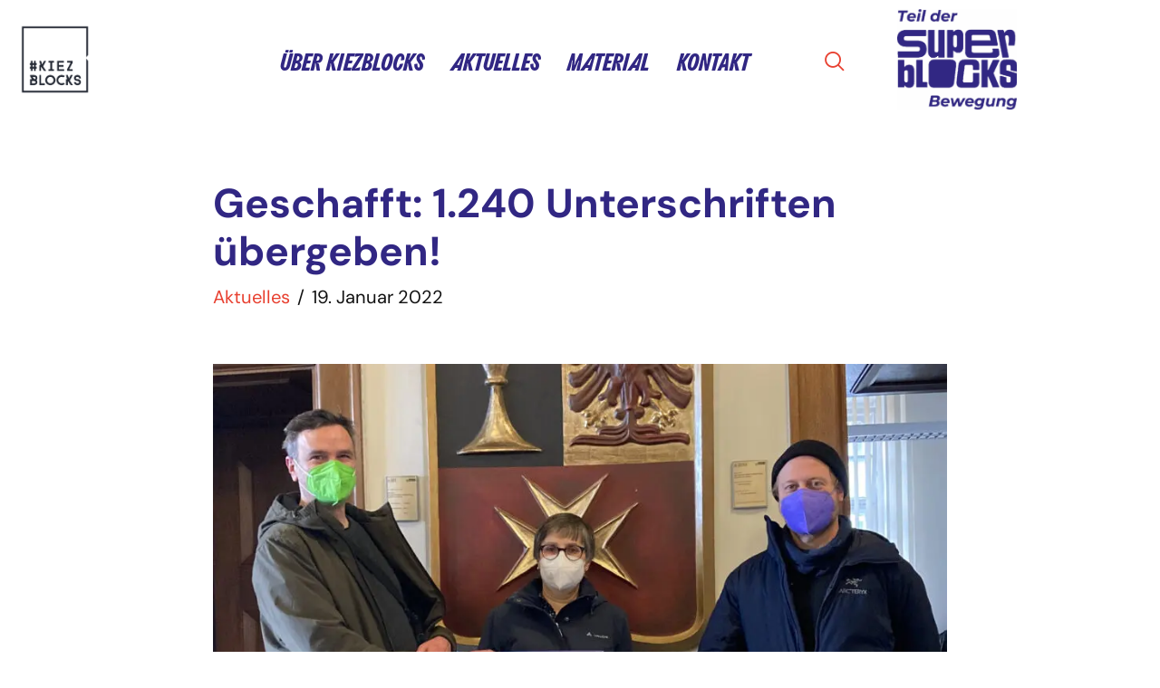

--- FILE ---
content_type: text/html; charset=UTF-8
request_url: https://www.kiezblocks.de/geschafft-1-240-unterschriften-uebergeben/
body_size: 18922
content:
<!DOCTYPE html>
<html lang="de">
<head>
<meta charset="UTF-8">
<meta name="viewport" content="width=device-width, initial-scale=1, minimum-scale=1">
<link rel="profile" href="http://gmpg.org/xfn/11">
<meta name='robots' content='index, follow, max-image-preview:large, max-snippet:-1, max-video-preview:-1' />
<!-- This site is optimized with the Yoast SEO plugin v26.8 - https://yoast.com/product/yoast-seo-wordpress/ -->
<title>#Kiezblocks - Geschafft: 1.240 Unterschriften übergeben!</title>
<link rel="canonical" href="https://www.kiezblocks.de/geschafft-1-240-unterschriften-uebergeben/" />
<meta property="og:locale" content="de_DE" />
<meta property="og:type" content="article" />
<meta property="og:title" content="#Kiezblocks - Geschafft: 1.240 Unterschriften übergeben!" />
<meta property="og:description" content="Am 19. Januar 2022 übergab die Neuköllner Kiezblock-Initiative Reuterkiez für alle ihren Einwohner*innenantrag an die Bezirksverordnetenversammlung (BVV). Sie ist damit die sechste Berliner Kiezblock-Initiative, welche die 1.000-Unterschriften-Marke knackt – und einen weiteren wichtigen Schritt auf dem Weg zu mehr Nachhaltigkeit und Gemeinschaft in ihrem Kiez geht. Seit Herbst 2020 beschäftigt sich die Mobilitätsinitiative mit der&hellip;&nbsp;Weiterlesen &raquo;Geschafft: 1.240 Unterschriften übergeben!" />
<meta property="og:url" content="https://www.kiezblocks.de/geschafft-1-240-unterschriften-uebergeben/" />
<meta property="og:site_name" content="kiezblocks.de" />
<meta property="article:published_time" content="2022-01-19T19:05:08+00:00" />
<meta property="article:modified_time" content="2023-06-02T11:14:59+00:00" />
<meta property="og:image" content="https://www.kiezblocks.de/wp-content/uploads/2022/01/Uebergabe_Reuterkiez_2022-scaled.jpg" />
<meta property="og:image:width" content="1703" />
<meta property="og:image:height" content="2560" />
<meta property="og:image:type" content="image/jpeg" />
<meta name="author" content="Reuterkiez" />
<meta name="twitter:card" content="summary_large_image" />
<script type="application/ld+json" class="yoast-schema-graph">{"@context":"https://schema.org","@graph":[{"@type":"Article","@id":"https://www.kiezblocks.de/geschafft-1-240-unterschriften-uebergeben/#article","isPartOf":{"@id":"https://www.kiezblocks.de/geschafft-1-240-unterschriften-uebergeben/"},"author":{"name":"Reuterkiez","@id":"https://www.kiezblocks.de/#/schema/person/55e191a50e6c41fcf82fa1a23287d50a"},"headline":"Geschafft: 1.240 Unterschriften übergeben!","datePublished":"2022-01-19T19:05:08+00:00","dateModified":"2023-06-02T11:14:59+00:00","mainEntityOfPage":{"@id":"https://www.kiezblocks.de/geschafft-1-240-unterschriften-uebergeben/"},"wordCount":352,"image":{"@id":"https://www.kiezblocks.de/geschafft-1-240-unterschriften-uebergeben/#primaryimage"},"thumbnailUrl":"https://www.kiezblocks.de/wp-content/uploads/2022/01/Uebergabe_Reuterkiez_2022-scaled.jpg","articleSection":["Aktuelles"],"inLanguage":"de"},{"@type":"WebPage","@id":"https://www.kiezblocks.de/geschafft-1-240-unterschriften-uebergeben/","url":"https://www.kiezblocks.de/geschafft-1-240-unterschriften-uebergeben/","name":"#Kiezblocks - Geschafft: 1.240 Unterschriften übergeben!","isPartOf":{"@id":"https://www.kiezblocks.de/#website"},"primaryImageOfPage":{"@id":"https://www.kiezblocks.de/geschafft-1-240-unterschriften-uebergeben/#primaryimage"},"image":{"@id":"https://www.kiezblocks.de/geschafft-1-240-unterschriften-uebergeben/#primaryimage"},"thumbnailUrl":"https://www.kiezblocks.de/wp-content/uploads/2022/01/Uebergabe_Reuterkiez_2022-scaled.jpg","datePublished":"2022-01-19T19:05:08+00:00","dateModified":"2023-06-02T11:14:59+00:00","author":{"@id":"https://www.kiezblocks.de/#/schema/person/55e191a50e6c41fcf82fa1a23287d50a"},"breadcrumb":{"@id":"https://www.kiezblocks.de/geschafft-1-240-unterschriften-uebergeben/#breadcrumb"},"inLanguage":"de","potentialAction":[{"@type":"ReadAction","target":["https://www.kiezblocks.de/geschafft-1-240-unterschriften-uebergeben/"]}]},{"@type":"ImageObject","inLanguage":"de","@id":"https://www.kiezblocks.de/geschafft-1-240-unterschriften-uebergeben/#primaryimage","url":"https://www.kiezblocks.de/wp-content/uploads/2022/01/Uebergabe_Reuterkiez_2022-scaled.jpg","contentUrl":"https://www.kiezblocks.de/wp-content/uploads/2022/01/Uebergabe_Reuterkiez_2022-scaled.jpg","width":1703,"height":2560,"caption":"Übergabe der Unterschriften des Reuterkiezes an die BVV"},{"@type":"BreadcrumbList","@id":"https://www.kiezblocks.de/geschafft-1-240-unterschriften-uebergeben/#breadcrumb","itemListElement":[{"@type":"ListItem","position":1,"name":"Startseite","item":"https://www.kiezblocks.de/"},{"@type":"ListItem","position":2,"name":"Geschafft: 1.240 Unterschriften übergeben!"}]},{"@type":"WebSite","@id":"https://www.kiezblocks.de/#website","url":"https://www.kiezblocks.de/","name":"kiezblocks.de","description":"Unsere Städte entfernen sich weiter von den Bedürfnissen der Menschen. Mit Kiezblocks wollen wir die Straßen wieder für alle Menschen öffnen.","potentialAction":[{"@type":"SearchAction","target":{"@type":"EntryPoint","urlTemplate":"https://www.kiezblocks.de/?s={search_term_string}"},"query-input":{"@type":"PropertyValueSpecification","valueRequired":true,"valueName":"search_term_string"}}],"inLanguage":"de"},{"@type":"Person","@id":"https://www.kiezblocks.de/#/schema/person/55e191a50e6c41fcf82fa1a23287d50a","name":"Reuterkiez","url":"https://www.kiezblocks.de/author/reuterkiez/"}]}</script>
<!-- / Yoast SEO plugin. -->
<style id='wp-img-auto-sizes-contain-inline-css' type='text/css'>
img:is([sizes=auto i],[sizes^="auto," i]){contain-intrinsic-size:3000px 1500px}
/*# sourceURL=wp-img-auto-sizes-contain-inline-css */
</style>
<!-- <link rel='stylesheet' id='pt-cv-public-style-css' href='https://www.kiezblocks.de/wp-content/plugins/content-views-query-and-display-post-page/public/assets/css/cv.css?ver=4.2.1.1769272381' type='text/css' media='all' /> -->
<!-- <link rel='stylesheet' id='pt-cv-public-pro-style-css' href='https://www.kiezblocks.de/wp-content/plugins/pt-content-views-pro/public/assets/css/cvpro.min.css?ver=5.8.8.2.1769272381' type='text/css' media='all' /> -->
<link rel="stylesheet" type="text/css" href="//www.kiezblocks.de/wp-content/cache/wpfc-minified/12bhg3at/2l6fl.css" media="all"/>
<style id='cf-frontend-style-inline-css' type='text/css'>
@font-face {
font-family: 'CC Icon';
font-style: normal;
font-weight: 400;
src: url('https://www.kiezblocks.de/wp-content/uploads/2025/04/ChangingCities-Icons.woff2') format('woff2');
}
@font-face {
font-family: 'CC Banner';
font-style: normal;
font-weight: 400;
src: url('https://www.kiezblocks.de/wp-content/uploads/2025/04/ChangingCities-Banner.woff2') format('woff2');
}
@font-face {
font-family: 'dm sans';
font-style: normal;
font-weight: 400;
src: url('https://www.kiezblocks.de/wp-content/uploads/2025/03/dm-sans-v15-latin-regular.woff2') format('woff2');
}
@font-face {
font-family: 'dm sans';
font-style: italic;
font-weight: 400;
src: url('https://www.kiezblocks.de/wp-content/uploads/2025/03/dm-sans-v15-latin-italic.woff2') format('woff2');
}
@font-face {
font-family: 'dm sans';
font-style: normal;
font-weight: 700;
src: url('https://www.kiezblocks.de/wp-content/uploads/2025/03/dm-sans-v15-latin-700.woff2') format('woff2');
}
@font-face {
font-family: 'CC Underlined';
font-style: normal;
font-weight: 400;
src: url('https://www.kiezblocks.de/wp-content/uploads/2025/03/ChangingCities-Underlined.woff2') format('woff2');
}
@font-face {
font-family: 'CC Regular';
font-style: normal;
font-weight: 400;
src: url('https://www.kiezblocks.de/wp-content/uploads/2025/03/ChangingCities-Regular.woff2') format('woff2');
}
/*# sourceURL=cf-frontend-style-inline-css */
</style>
<!-- <link rel='stylesheet' id='wp-block-library-css' href='https://www.kiezblocks.de/wp-includes/css/dist/block-library/style.min.css?ver=6.9.1769272381' type='text/css' media='all' /> -->
<link rel="stylesheet" type="text/css" href="//www.kiezblocks.de/wp-content/cache/wpfc-minified/eteahxly/2l6fl.css" media="all"/>
<style id='classic-theme-styles-inline-css' type='text/css'>
/*! This file is auto-generated */
.wp-block-button__link{color:#fff;background-color:#32373c;border-radius:9999px;box-shadow:none;text-decoration:none;padding:calc(.667em + 2px) calc(1.333em + 2px);font-size:1.125em}.wp-block-file__button{background:#32373c;color:#fff;text-decoration:none}
/*# sourceURL=/wp-includes/css/classic-themes.min.css */
</style>
<style id='pdfemb-pdf-embedder-viewer-style-inline-css' type='text/css'>
.wp-block-pdfemb-pdf-embedder-viewer{max-width:none}
/*# sourceURL=https://www.kiezblocks.de/wp-content/plugins/pdf-embedder/block/build/style-index.css */
</style>
<style id='global-styles-inline-css' type='text/css'>
:root{--wp--preset--aspect-ratio--square: 1;--wp--preset--aspect-ratio--4-3: 4/3;--wp--preset--aspect-ratio--3-4: 3/4;--wp--preset--aspect-ratio--3-2: 3/2;--wp--preset--aspect-ratio--2-3: 2/3;--wp--preset--aspect-ratio--16-9: 16/9;--wp--preset--aspect-ratio--9-16: 9/16;--wp--preset--color--black: #000000;--wp--preset--color--cyan-bluish-gray: #abb8c3;--wp--preset--color--white: #ffffff;--wp--preset--color--pale-pink: #f78da7;--wp--preset--color--vivid-red: #cf2e2e;--wp--preset--color--luminous-vivid-orange: #ff6900;--wp--preset--color--luminous-vivid-amber: #fcb900;--wp--preset--color--light-green-cyan: #7bdcb5;--wp--preset--color--vivid-green-cyan: #00d084;--wp--preset--color--pale-cyan-blue: #8ed1fc;--wp--preset--color--vivid-cyan-blue: #0693e3;--wp--preset--color--vivid-purple: #9b51e0;--wp--preset--color--neve-link-color: var(--nv-primary-accent);--wp--preset--color--neve-link-hover-color: var(--nv-secondary-accent);--wp--preset--color--nv-site-bg: var(--nv-site-bg);--wp--preset--color--nv-light-bg: var(--nv-light-bg);--wp--preset--color--nv-dark-bg: var(--nv-dark-bg);--wp--preset--color--neve-text-color: var(--nv-text-color);--wp--preset--color--nv-text-dark-bg: var(--nv-text-dark-bg);--wp--preset--color--nv-c-1: var(--nv-c-1);--wp--preset--color--nv-c-2: var(--nv-c-2);--wp--preset--gradient--vivid-cyan-blue-to-vivid-purple: linear-gradient(135deg,rgb(6,147,227) 0%,rgb(155,81,224) 100%);--wp--preset--gradient--light-green-cyan-to-vivid-green-cyan: linear-gradient(135deg,rgb(122,220,180) 0%,rgb(0,208,130) 100%);--wp--preset--gradient--luminous-vivid-amber-to-luminous-vivid-orange: linear-gradient(135deg,rgb(252,185,0) 0%,rgb(255,105,0) 100%);--wp--preset--gradient--luminous-vivid-orange-to-vivid-red: linear-gradient(135deg,rgb(255,105,0) 0%,rgb(207,46,46) 100%);--wp--preset--gradient--very-light-gray-to-cyan-bluish-gray: linear-gradient(135deg,rgb(238,238,238) 0%,rgb(169,184,195) 100%);--wp--preset--gradient--cool-to-warm-spectrum: linear-gradient(135deg,rgb(74,234,220) 0%,rgb(151,120,209) 20%,rgb(207,42,186) 40%,rgb(238,44,130) 60%,rgb(251,105,98) 80%,rgb(254,248,76) 100%);--wp--preset--gradient--blush-light-purple: linear-gradient(135deg,rgb(255,206,236) 0%,rgb(152,150,240) 100%);--wp--preset--gradient--blush-bordeaux: linear-gradient(135deg,rgb(254,205,165) 0%,rgb(254,45,45) 50%,rgb(107,0,62) 100%);--wp--preset--gradient--luminous-dusk: linear-gradient(135deg,rgb(255,203,112) 0%,rgb(199,81,192) 50%,rgb(65,88,208) 100%);--wp--preset--gradient--pale-ocean: linear-gradient(135deg,rgb(255,245,203) 0%,rgb(182,227,212) 50%,rgb(51,167,181) 100%);--wp--preset--gradient--electric-grass: linear-gradient(135deg,rgb(202,248,128) 0%,rgb(113,206,126) 100%);--wp--preset--gradient--midnight: linear-gradient(135deg,rgb(2,3,129) 0%,rgb(40,116,252) 100%);--wp--preset--font-size--small: 13px;--wp--preset--font-size--medium: 20px;--wp--preset--font-size--large: 36px;--wp--preset--font-size--x-large: 42px;--wp--preset--spacing--20: 0.44rem;--wp--preset--spacing--30: 0.67rem;--wp--preset--spacing--40: 1rem;--wp--preset--spacing--50: 1.5rem;--wp--preset--spacing--60: 2.25rem;--wp--preset--spacing--70: 3.38rem;--wp--preset--spacing--80: 5.06rem;--wp--preset--shadow--natural: 6px 6px 9px rgba(0, 0, 0, 0.2);--wp--preset--shadow--deep: 12px 12px 50px rgba(0, 0, 0, 0.4);--wp--preset--shadow--sharp: 6px 6px 0px rgba(0, 0, 0, 0.2);--wp--preset--shadow--outlined: 6px 6px 0px -3px rgb(255, 255, 255), 6px 6px rgb(0, 0, 0);--wp--preset--shadow--crisp: 6px 6px 0px rgb(0, 0, 0);}:where(.is-layout-flex){gap: 0.5em;}:where(.is-layout-grid){gap: 0.5em;}body .is-layout-flex{display: flex;}.is-layout-flex{flex-wrap: wrap;align-items: center;}.is-layout-flex > :is(*, div){margin: 0;}body .is-layout-grid{display: grid;}.is-layout-grid > :is(*, div){margin: 0;}:where(.wp-block-columns.is-layout-flex){gap: 2em;}:where(.wp-block-columns.is-layout-grid){gap: 2em;}:where(.wp-block-post-template.is-layout-flex){gap: 1.25em;}:where(.wp-block-post-template.is-layout-grid){gap: 1.25em;}.has-black-color{color: var(--wp--preset--color--black) !important;}.has-cyan-bluish-gray-color{color: var(--wp--preset--color--cyan-bluish-gray) !important;}.has-white-color{color: var(--wp--preset--color--white) !important;}.has-pale-pink-color{color: var(--wp--preset--color--pale-pink) !important;}.has-vivid-red-color{color: var(--wp--preset--color--vivid-red) !important;}.has-luminous-vivid-orange-color{color: var(--wp--preset--color--luminous-vivid-orange) !important;}.has-luminous-vivid-amber-color{color: var(--wp--preset--color--luminous-vivid-amber) !important;}.has-light-green-cyan-color{color: var(--wp--preset--color--light-green-cyan) !important;}.has-vivid-green-cyan-color{color: var(--wp--preset--color--vivid-green-cyan) !important;}.has-pale-cyan-blue-color{color: var(--wp--preset--color--pale-cyan-blue) !important;}.has-vivid-cyan-blue-color{color: var(--wp--preset--color--vivid-cyan-blue) !important;}.has-vivid-purple-color{color: var(--wp--preset--color--vivid-purple) !important;}.has-black-background-color{background-color: var(--wp--preset--color--black) !important;}.has-cyan-bluish-gray-background-color{background-color: var(--wp--preset--color--cyan-bluish-gray) !important;}.has-white-background-color{background-color: var(--wp--preset--color--white) !important;}.has-pale-pink-background-color{background-color: var(--wp--preset--color--pale-pink) !important;}.has-vivid-red-background-color{background-color: var(--wp--preset--color--vivid-red) !important;}.has-luminous-vivid-orange-background-color{background-color: var(--wp--preset--color--luminous-vivid-orange) !important;}.has-luminous-vivid-amber-background-color{background-color: var(--wp--preset--color--luminous-vivid-amber) !important;}.has-light-green-cyan-background-color{background-color: var(--wp--preset--color--light-green-cyan) !important;}.has-vivid-green-cyan-background-color{background-color: var(--wp--preset--color--vivid-green-cyan) !important;}.has-pale-cyan-blue-background-color{background-color: var(--wp--preset--color--pale-cyan-blue) !important;}.has-vivid-cyan-blue-background-color{background-color: var(--wp--preset--color--vivid-cyan-blue) !important;}.has-vivid-purple-background-color{background-color: var(--wp--preset--color--vivid-purple) !important;}.has-black-border-color{border-color: var(--wp--preset--color--black) !important;}.has-cyan-bluish-gray-border-color{border-color: var(--wp--preset--color--cyan-bluish-gray) !important;}.has-white-border-color{border-color: var(--wp--preset--color--white) !important;}.has-pale-pink-border-color{border-color: var(--wp--preset--color--pale-pink) !important;}.has-vivid-red-border-color{border-color: var(--wp--preset--color--vivid-red) !important;}.has-luminous-vivid-orange-border-color{border-color: var(--wp--preset--color--luminous-vivid-orange) !important;}.has-luminous-vivid-amber-border-color{border-color: var(--wp--preset--color--luminous-vivid-amber) !important;}.has-light-green-cyan-border-color{border-color: var(--wp--preset--color--light-green-cyan) !important;}.has-vivid-green-cyan-border-color{border-color: var(--wp--preset--color--vivid-green-cyan) !important;}.has-pale-cyan-blue-border-color{border-color: var(--wp--preset--color--pale-cyan-blue) !important;}.has-vivid-cyan-blue-border-color{border-color: var(--wp--preset--color--vivid-cyan-blue) !important;}.has-vivid-purple-border-color{border-color: var(--wp--preset--color--vivid-purple) !important;}.has-vivid-cyan-blue-to-vivid-purple-gradient-background{background: var(--wp--preset--gradient--vivid-cyan-blue-to-vivid-purple) !important;}.has-light-green-cyan-to-vivid-green-cyan-gradient-background{background: var(--wp--preset--gradient--light-green-cyan-to-vivid-green-cyan) !important;}.has-luminous-vivid-amber-to-luminous-vivid-orange-gradient-background{background: var(--wp--preset--gradient--luminous-vivid-amber-to-luminous-vivid-orange) !important;}.has-luminous-vivid-orange-to-vivid-red-gradient-background{background: var(--wp--preset--gradient--luminous-vivid-orange-to-vivid-red) !important;}.has-very-light-gray-to-cyan-bluish-gray-gradient-background{background: var(--wp--preset--gradient--very-light-gray-to-cyan-bluish-gray) !important;}.has-cool-to-warm-spectrum-gradient-background{background: var(--wp--preset--gradient--cool-to-warm-spectrum) !important;}.has-blush-light-purple-gradient-background{background: var(--wp--preset--gradient--blush-light-purple) !important;}.has-blush-bordeaux-gradient-background{background: var(--wp--preset--gradient--blush-bordeaux) !important;}.has-luminous-dusk-gradient-background{background: var(--wp--preset--gradient--luminous-dusk) !important;}.has-pale-ocean-gradient-background{background: var(--wp--preset--gradient--pale-ocean) !important;}.has-electric-grass-gradient-background{background: var(--wp--preset--gradient--electric-grass) !important;}.has-midnight-gradient-background{background: var(--wp--preset--gradient--midnight) !important;}.has-small-font-size{font-size: var(--wp--preset--font-size--small) !important;}.has-medium-font-size{font-size: var(--wp--preset--font-size--medium) !important;}.has-large-font-size{font-size: var(--wp--preset--font-size--large) !important;}.has-x-large-font-size{font-size: var(--wp--preset--font-size--x-large) !important;}
:where(.wp-block-post-template.is-layout-flex){gap: 1.25em;}:where(.wp-block-post-template.is-layout-grid){gap: 1.25em;}
:where(.wp-block-term-template.is-layout-flex){gap: 1.25em;}:where(.wp-block-term-template.is-layout-grid){gap: 1.25em;}
:where(.wp-block-columns.is-layout-flex){gap: 2em;}:where(.wp-block-columns.is-layout-grid){gap: 2em;}
:root :where(.wp-block-pullquote){font-size: 1.5em;line-height: 1.6;}
/*# sourceURL=global-styles-inline-css */
</style>
<!-- <link rel='stylesheet' id='fontawesome-css-6-css' href='https://www.kiezblocks.de/wp-content/plugins/wp-font-awesome/font-awesome/css/fontawesome-all.min.css?ver=1.8.0.1769272381' type='text/css' media='all' /> -->
<!-- <link rel='stylesheet' id='fontawesome-css-4-css' href='https://www.kiezblocks.de/wp-content/plugins/wp-font-awesome/font-awesome/css/v4-shims.min.css?ver=1.8.0.1769272381' type='text/css' media='all' /> -->
<!-- <link rel='stylesheet' id='eeb-css-frontend-css' href='https://www.kiezblocks.de/wp-content/plugins/email-encoder-bundle/assets/css/style.css?ver=54d4eedc552c499c4a8d6b89c23d3df1.1769272381' type='text/css' media='all' /> -->
<!-- <link rel='stylesheet' id='dashicons-css' href='https://www.kiezblocks.de/wp-includes/css/dashicons.min.css?ver=6.9.1769272381' type='text/css' media='all' /> -->
<!-- <link rel='stylesheet' id='parent-style-css' href='https://www.kiezblocks.de/wp-content/themes/neve/style.css?ver=6.9.1769272381' type='text/css' media='all' /> -->
<!-- <link rel='stylesheet' id='child-style-css' href='https://www.kiezblocks.de/wp-content/themes/fait-de-for-kiezblocks/style.css?ver=6.9.1769272381' type='text/css' media='all' /> -->
<!-- <link rel='stylesheet' id='neve-style-css' href='https://www.kiezblocks.de/wp-content/themes/neve/style-main-new.min.css?ver=3.5.8.1769272381' type='text/css' media='all' /> -->
<link rel="stylesheet" type="text/css" href="//www.kiezblocks.de/wp-content/cache/wpfc-minified/6vqg9boy/2l6fl.css" media="all"/>
<style id='neve-style-inline-css' type='text/css'>
.nv-meta-list li.meta:not(:last-child):after { content:"/" }.nv-meta-list .no-mobile{
display:none;
}.nv-meta-list li.last::after{
content: ""!important;
}@media (min-width: 769px) {
.nv-meta-list .no-mobile {
display: inline-block;
}
.nv-meta-list li.last:not(:last-child)::after {
content: "/" !important;
}
}
:root{ --container: 748px;--postwidth:100%; --primarybtnbg: #00363d; --primarybtnhoverbg: #009db1; --primarybtncolor: #ffffff; --secondarybtncolor: var(--nv-primary-accent); --primarybtnhovercolor: #ffffff; --secondarybtnhovercolor: var(--nv-primary-accent);--primarybtnborderradius:0;--secondarybtnborderradius:3px;--primarybtnborderwidth:0;--secondarybtnborderwidth:3px;--btnpadding:13px 15px;--primarybtnpadding:13px 15px;--secondarybtnpadding:10px 12px; --bodyfontfamily: Arial,Helvetica,sans-serif; --bodyfontsize: 15px; --bodylineheight: 1.6; --bodyletterspacing: 0px; --bodyfontweight: 400; --h1fontsize: 1.5em; --h1fontweight: 600; --h1lineheight: 1.6em; --h1letterspacing: 0px; --h1texttransform: none; --h2fontsize: 1.3em; --h2fontweight: 700; --h2lineheight: 1.6em; --h2letterspacing: 0px; --h2texttransform: none; --h3fontsize: 1.1em; --h3fontweight: 500; --h3lineheight: 1.6em; --h3letterspacing: 0px; --h3texttransform: none; --h4fontsize: 20px; --h4fontweight: 700; --h4lineheight: 1.6; --h4letterspacing: 0px; --h4texttransform: none; --h5fontsize: 16px; --h5fontweight: 700; --h5lineheight: 1.6; --h5letterspacing: 0px; --h5texttransform: none; --h6fontsize: 14px; --h6fontweight: 700; --h6lineheight: 1.6; --h6letterspacing: 0px; --h6texttransform: none;--formfieldborderwidth:2px;--formfieldborderradius:3px; --formfieldbgcolor: var(--nv-site-bg); --formfieldbordercolor: #dddddd; --formfieldcolor: var(--nv-text-color);--formfieldpadding:10px 12px; } .alignfull > [class*="__inner-container"], .alignwide > [class*="__inner-container"]{ max-width:718px;margin:auto } .nv-meta-list{ --avatarsize: 20px; } .single .nv-meta-list{ --avatarsize: 20px; } .nv-post-cover{ --height: 250px;--padding:40px 15px;--justify: flex-start; --textalign: left; --valign: center; } .nv-post-cover .nv-title-meta-wrap, .nv-page-title-wrap, .entry-header{ --textalign: left; } .nv-is-boxed.nv-title-meta-wrap{ --padding:40px 15px; --bgcolor: var(--nv-dark-bg); } .nv-overlay{ --opacity: 50; --blendmode: normal; } .nv-is-boxed.nv-comments-wrap{ --padding:20px; } .nv-is-boxed.comment-respond{ --padding:20px; } .global-styled{ --bgcolor: var(--nv-site-bg); } .header-top{ --rowbcolor: var(--nv-light-bg); --color: var(--nv-text-color); --bgcolor: var(--nv-site-bg); } .header-main{ --rowbcolor: var(--nv-light-bg); --color: var(--nv-text-color); --bgcolor: var(--nv-site-bg); } .header-bottom{ --rowbcolor: var(--nv-light-bg); --color: var(--nv-text-color); --bgcolor: var(--nv-site-bg); } .header-menu-sidebar-bg{ --justify: flex-start; --textalign: left;--flexg: 1;--wrapdropdownwidth: auto; --color: var(--nv-text-color); --bgcolor: var(--nv-site-bg); } .header-menu-sidebar{ width: 360px; } .builder-item--logo{ --maxwidth: 120px;--padding:10px 0;--margin:0; --textalign: left;--justify: flex-start; } .builder-item--nav-icon,.header-menu-sidebar .close-sidebar-panel .navbar-toggle{ --borderradius:0; } .builder-item--nav-icon{ --label-margin:0 5px 0 0;;--padding:10px 15px;--margin:0; } .builder-item--primary-menu{ --hovercolor: var(--nv-secondary-accent); --hovertextcolor: var(--nv-text-color); --activecolor: var(--nv-primary-accent); --spacing: 20px; --height: 25px;--padding:0;--margin:0; --fontsize: 1em; --lineheight: 1.6; --letterspacing: 0px; --fontweight: 500; --texttransform: none; --iconsize: 1em; } .hfg-is-group.has-primary-menu .inherit-ff{ --inheritedfw: 500; } .footer-top-inner .row{ grid-template-columns:1fr 1fr 1fr; --valign: flex-start; } .footer-top{ --rowbcolor: var(--nv-light-bg); --color: var(--nv-text-color); --bgcolor: var(--nv-site-bg); } .footer-main-inner .row{ grid-template-columns:1fr 1fr 1fr; --valign: flex-start; } .footer-main{ --rowbcolor: var(--nv-light-bg); --color: var(--nv-text-color); --bgcolor: var(--nv-site-bg); } .footer-bottom-inner .row{ grid-template-columns:1fr 1fr 1fr; --valign: flex-start; } .footer-bottom{ --rowbcolor: var(--nv-light-bg); --color: #000000; --bgcolor: var(--nv-site-bg); } @media(min-width: 576px){ :root{ --container: 992px;--postwidth:100%;--btnpadding:13px 15px;--primarybtnpadding:13px 15px;--secondarybtnpadding:10px 12px; --bodyfontsize: 16px; --bodylineheight: 1.6; --bodyletterspacing: 0px; --h1fontsize: 1.5em; --h1lineheight: 1.6em; --h1letterspacing: 0px; --h2fontsize: 1.3em; --h2lineheight: 1.6em; --h2letterspacing: 0px; --h3fontsize: 1.1em; --h3lineheight: 1.6em; --h3letterspacing: 0px; --h4fontsize: 22px; --h4lineheight: 1.5; --h4letterspacing: 0px; --h5fontsize: 18px; --h5lineheight: 1.6; --h5letterspacing: 0px; --h6fontsize: 14px; --h6lineheight: 1.6; --h6letterspacing: 0px; } .nv-meta-list{ --avatarsize: 20px; } .single .nv-meta-list{ --avatarsize: 20px; } .nv-post-cover{ --height: 320px;--padding:60px 30px;--justify: flex-start; --textalign: left; --valign: center; } .nv-post-cover .nv-title-meta-wrap, .nv-page-title-wrap, .entry-header{ --textalign: left; } .nv-is-boxed.nv-title-meta-wrap{ --padding:60px 30px; } .nv-is-boxed.nv-comments-wrap{ --padding:30px; } .nv-is-boxed.comment-respond{ --padding:30px; } .header-menu-sidebar-bg{ --justify: flex-start; --textalign: left;--flexg: 1;--wrapdropdownwidth: auto; } .header-menu-sidebar{ width: 360px; } .builder-item--logo{ --maxwidth: 120px;--padding:10px 0;--margin:0; --textalign: left;--justify: flex-start; } .builder-item--nav-icon{ --label-margin:0 5px 0 0;;--padding:10px 15px;--margin:0; } .builder-item--primary-menu{ --spacing: 20px; --height: 25px;--padding:0;--margin:0; --fontsize: 1em; --lineheight: 1.6; --letterspacing: 0px; --iconsize: 1em; } }@media(min-width: 960px){ :root{ --container: 1200px;--postwidth:33.333333333333%;--btnpadding:13px 15px;--primarybtnpadding:13px 15px;--secondarybtnpadding:10px 12px; --bodyfontsize: 16px; --bodylineheight: 1.7; --bodyletterspacing: 0px; --h1fontsize: 2em; --h1lineheight: 1.2em; --h1letterspacing: 0px; --h2fontsize: 1.75em; --h2lineheight: 1.85em; --h2letterspacing: 0px; --h3fontsize: 1.5em; --h3lineheight: 1.6em; --h3letterspacing: 0px; --h4fontsize: 24px; --h4lineheight: 1.5; --h4letterspacing: 0px; --h5fontsize: 20px; --h5lineheight: 1.6; --h5letterspacing: 0px; --h6fontsize: 16px; --h6lineheight: 1.6; --h6letterspacing: 0px; } #content .container .col, #content .container-fluid .col{ max-width: 70%; } .alignfull > [class*="__inner-container"], .alignwide > [class*="__inner-container"]{ max-width:810px } .container-fluid .alignfull > [class*="__inner-container"], .container-fluid .alignwide > [class*="__inner-container"]{ max-width:calc(70% + 15px) } .nv-sidebar-wrap, .nv-sidebar-wrap.shop-sidebar{ max-width: 30%; } .nv-meta-list{ --avatarsize: 20px; } .single .nv-meta-list{ --avatarsize: 20px; } .blog .blog-entry-title, .archive .blog-entry-title{ --lineheight: 1.25em; } .nv-post-cover{ --height: 400px;--padding:60px 40px;--justify: flex-start; --textalign: left; --valign: center; } .nv-post-cover .nv-title-meta-wrap, .nv-page-title-wrap, .entry-header{ --textalign: left; } .nv-is-boxed.nv-title-meta-wrap{ --padding:60px 40px; } .nv-is-boxed.nv-comments-wrap{ --padding:40px; } .nv-is-boxed.comment-respond{ --padding:40px; } .header-menu-sidebar-bg{ --justify: flex-start; --textalign: left;--flexg: 1;--wrapdropdownwidth: auto; } .header-menu-sidebar{ width: 360px; } .builder-item--logo{ --maxwidth: 120px;--padding:10px 0;--margin:0; --textalign: left;--justify: flex-start; } .builder-item--nav-icon{ --label-margin:0 5px 0 0;;--padding:10px 15px;--margin:0; } .builder-item--primary-menu{ --spacing: 20px; --height: 25px;--padding:0;--margin:0; --fontsize: 1em; --lineheight: 1.6; --letterspacing: 0px; --iconsize: 1em; } }.nv-content-wrap .elementor a:not(.button):not(.wp-block-file__button){ text-decoration: none; }:root{--nv-primary-accent:#e84030;--nv-secondary-accent:#312783;--nv-site-bg:#ffffff;--nv-light-bg:#ededed;--nv-dark-bg:#3c4655;--nv-text-color:#3c4655;--nv-text-dark-bg:#ffffff;--nv-c-1:#d2ff04;--nv-c-2:#78c8af;--nv-fallback-ff:Arial, Helvetica, sans-serif;}
:root{--e-global-color-nvprimaryaccent:#e84030;--e-global-color-nvsecondaryaccent:#312783;--e-global-color-nvsitebg:#ffffff;--e-global-color-nvlightbg:#ededed;--e-global-color-nvdarkbg:#3c4655;--e-global-color-nvtextcolor:#3c4655;--e-global-color-nvtextdarkbg:#ffffff;--e-global-color-nvc1:#d2ff04;--e-global-color-nvc2:#78c8af;}
/*# sourceURL=neve-style-inline-css */
</style>
<!-- <link rel='stylesheet' id='tablepress-default-css' href='https://www.kiezblocks.de/wp-content/plugins/tablepress/css/build/default.css?ver=3.2.6.1769272381' type='text/css' media='all' /> -->
<!-- <link rel='stylesheet' id='ekit-widget-styles-css' href='https://www.kiezblocks.de/wp-content/plugins/elementskit-lite/widgets/init/assets/css/widget-styles.css?ver=3.7.8.1769272381' type='text/css' media='all' /> -->
<!-- <link rel='stylesheet' id='ekit-responsive-css' href='https://www.kiezblocks.de/wp-content/plugins/elementskit-lite/widgets/init/assets/css/responsive.css?ver=3.7.8.1769272381' type='text/css' media='all' /> -->
<!-- <link rel='stylesheet' id='elementor-icons-shared-0-css' href='https://www.kiezblocks.de/wp-content/plugins/elementor/assets/lib/font-awesome/css/fontawesome.min.css?ver=5.15.3.1769272381' type='text/css' media='all' /> -->
<!-- <link rel='stylesheet' id='elementor-icons-fa-solid-css' href='https://www.kiezblocks.de/wp-content/plugins/elementor/assets/lib/font-awesome/css/solid.min.css?ver=5.15.3.1769272381' type='text/css' media='all' /> -->
<!-- <link rel='stylesheet' id='elementor-icons-ekiticons-css' href='https://www.kiezblocks.de/wp-content/plugins/elementskit-lite/modules/elementskit-icon-pack/assets/css/ekiticons.css?ver=3.7.8.1769272381' type='text/css' media='all' /> -->
<link rel="stylesheet" type="text/css" href="//www.kiezblocks.de/wp-content/cache/wpfc-minified/ei70p6g8/2l6fl.css" media="all"/>
<script type="text/javascript" src="https://www.kiezblocks.de/wp-includes/js/jquery/jquery.min.js?ver=3.7.1.1769272381" id="jquery-core-js"></script>
<script type="text/javascript" src="https://www.kiezblocks.de/wp-includes/js/jquery/jquery-migrate.min.js?ver=3.4.1.1769272381" id="jquery-migrate-js"></script>
<meta name="cdp-version" content="1.5.0" />  <!-- Matomo Tag Manager -->
<script>
var _mtm = window._mtm = window._mtm || [];
_mtm.push({'mtm.startTime': (new Date().getTime()), 'event': 'mtm.Start'});
var d=document, g=d.createElement('script'), s=d.getElementsByTagName('script')[0];
g.async=true; g.src='https://www.kiezblocks.de/wp-content/plugins/matomo/app/../../../uploads/matomo/container_cgdeEr5F.js'; s.parentNode.insertBefore(g,s);
</script>
<!-- End Matomo Tag Manager -->
<meta name="generator" content="Elementor 3.34.2; features: additional_custom_breakpoints; settings: css_print_method-internal, google_font-enabled, font_display-swap">
<style type="text/css">.recentcomments a{display:inline !important;padding:0 !important;margin:0 !important;}</style>			<style>
.e-con.e-parent:nth-of-type(n+4):not(.e-lazyloaded):not(.e-no-lazyload),
.e-con.e-parent:nth-of-type(n+4):not(.e-lazyloaded):not(.e-no-lazyload) * {
background-image: none !important;
}
@media screen and (max-height: 1024px) {
.e-con.e-parent:nth-of-type(n+3):not(.e-lazyloaded):not(.e-no-lazyload),
.e-con.e-parent:nth-of-type(n+3):not(.e-lazyloaded):not(.e-no-lazyload) * {
background-image: none !important;
}
}
@media screen and (max-height: 640px) {
.e-con.e-parent:nth-of-type(n+2):not(.e-lazyloaded):not(.e-no-lazyload),
.e-con.e-parent:nth-of-type(n+2):not(.e-lazyloaded):not(.e-no-lazyload) * {
background-image: none !important;
}
}
</style>
<link rel="icon" href="https://www.kiezblocks.de/wp-content/uploads/2021/03/cropped-KB_Favicon-32x32.png" sizes="32x32" />
<link rel="icon" href="https://www.kiezblocks.de/wp-content/uploads/2021/03/cropped-KB_Favicon-192x192.png" sizes="192x192" />
<link rel="apple-touch-icon" href="https://www.kiezblocks.de/wp-content/uploads/2021/03/cropped-KB_Favicon-180x180.png" />
<meta name="msapplication-TileImage" content="https://www.kiezblocks.de/wp-content/uploads/2021/03/cropped-KB_Favicon-270x270.png" />
<style type="text/css" id="pt-cv-custom-style-85316fcpks">.cvp-button .btn {
margin-right: 10px !important;
margin-bottom: 10px !important;
font-family: var(--e-global-typography-text-font-family)
font-weight: 600;
}</style>
</head>
<body  class="wp-singular post-template-default single single-post postid-7980 single-format-standard wp-theme-neve wp-child-theme-fait-de-for-kiezblocks  nv-blog-grid nv-sidebar-full-width menu_sidebar_slide_left elementor-default elementor-kit-18" id="neve_body"  >
<div class="wrapper">
<header class="header"  >
<a class="neve-skip-link show-on-focus" href="#content" >
Zum Inhalt springen		</a>
<div class="ekit-template-content-markup ekit-template-content-header"><style>.elementor-39 .elementor-element.elementor-element-6408c5b9:not(.elementor-motion-effects-element-type-background), .elementor-39 .elementor-element.elementor-element-6408c5b9 > .elementor-motion-effects-container > .elementor-motion-effects-layer{background-color:var( --e-global-color-nvsitebg );}.elementor-39 .elementor-element.elementor-element-6408c5b9{transition:background 0.3s, border 0.3s, border-radius 0.3s, box-shadow 0.3s;margin-top:0px;margin-bottom:0px;padding:0px 0px 0px 0px;}.elementor-39 .elementor-element.elementor-element-6408c5b9 > .elementor-background-overlay{transition:background 0.3s, border-radius 0.3s, opacity 0.3s;}.elementor-bc-flex-widget .elementor-39 .elementor-element.elementor-element-29b8c5ba.elementor-column .elementor-widget-wrap{align-items:center;}.elementor-39 .elementor-element.elementor-element-29b8c5ba.elementor-column.elementor-element[data-element_type="column"] > .elementor-widget-wrap.elementor-element-populated{align-content:center;align-items:center;}.elementor-39 .elementor-element.elementor-element-29b8c5ba > .elementor-element-populated{margin:0px 0px 0px 0px;--e-column-margin-right:0px;--e-column-margin-left:0px;padding:0px 0px 0px 0px;}.elementor-39 .elementor-element.elementor-element-4cda4af{padding:1em 1em 1em 1em;text-align:start;}.elementor-39 .elementor-element.elementor-element-4cda4af img{width:32%;filter:brightness( 100% ) contrast( 100% ) saturate( 100% ) blur( 0px ) hue-rotate( 0deg );}.elementor-bc-flex-widget .elementor-39 .elementor-element.elementor-element-1c7597b4.elementor-column .elementor-widget-wrap{align-items:center;}.elementor-39 .elementor-element.elementor-element-1c7597b4.elementor-column.elementor-element[data-element_type="column"] > .elementor-widget-wrap.elementor-element-populated{align-content:center;align-items:center;}.elementor-39 .elementor-element.elementor-element-1c7597b4 > .elementor-element-populated{margin:0px 0px 0px 0px;--e-column-margin-right:0px;--e-column-margin-left:0px;padding:0em 0em 0em 0em;}.elementor-39 .elementor-element.elementor-element-8f55195 > .elementor-widget-container{padding:2em 0em 0em 0em;}.elementor-39 .elementor-element.elementor-element-63d6b77 .elementskit-navbar-nav .elementskit-submenu-panel{background-color:var( --e-global-color-secondary );border-style:none;border-radius:0px 0px 0px 0px;min-width:220px;}.elementor-39 .elementor-element.elementor-element-63d6b77 .elementskit-menu-hamburger{background-color:var( --e-global-color-primary );float:right;border-style:none;}.elementor-39 .elementor-element.elementor-element-63d6b77 .elementskit-menu-close{background-color:var( --e-global-color-nvprimaryaccent );border-style:solid;color:var( --e-global-color-secondary );}.elementor-39 .elementor-element.elementor-element-63d6b77 .elementskit-menu-container{height:80px;border-radius:0px 0px 0px 0px;}.elementor-39 .elementor-element.elementor-element-63d6b77 .elementskit-navbar-nav > li > a{font-family:var( --e-global-typography-06b31ec-font-family ), Sans-serif;font-size:var( --e-global-typography-06b31ec-font-size );font-weight:var( --e-global-typography-06b31ec-font-weight );text-transform:var( --e-global-typography-06b31ec-text-transform );line-height:var( --e-global-typography-06b31ec-line-height );color:var( --e-global-color-secondary );padding:0px 15px 0px 15px;}.elementor-39 .elementor-element.elementor-element-63d6b77 .elementskit-navbar-nav > li > a:hover{color:#707070;}.elementor-39 .elementor-element.elementor-element-63d6b77 .elementskit-navbar-nav > li > a:focus{color:#707070;}.elementor-39 .elementor-element.elementor-element-63d6b77 .elementskit-navbar-nav > li > a:active{color:#707070;}.elementor-39 .elementor-element.elementor-element-63d6b77 .elementskit-navbar-nav > li:hover > a{color:#707070;}.elementor-39 .elementor-element.elementor-element-63d6b77 .elementskit-navbar-nav > li:hover > a .elementskit-submenu-indicator{color:#707070;}.elementor-39 .elementor-element.elementor-element-63d6b77 .elementskit-navbar-nav > li > a:hover .elementskit-submenu-indicator{color:#707070;}.elementor-39 .elementor-element.elementor-element-63d6b77 .elementskit-navbar-nav > li > a:focus .elementskit-submenu-indicator{color:#707070;}.elementor-39 .elementor-element.elementor-element-63d6b77 .elementskit-navbar-nav > li > a:active .elementskit-submenu-indicator{color:#707070;}.elementor-39 .elementor-element.elementor-element-63d6b77 .elementskit-navbar-nav > li.current-menu-item > a{color:#707070;}.elementor-39 .elementor-element.elementor-element-63d6b77 .elementskit-navbar-nav > li.current-menu-ancestor > a{color:#707070;}.elementor-39 .elementor-element.elementor-element-63d6b77 .elementskit-navbar-nav > li.current-menu-ancestor > a .elementskit-submenu-indicator{color:#707070;}.elementor-39 .elementor-element.elementor-element-63d6b77 .elementskit-navbar-nav > li > a .elementskit-submenu-indicator{color:var( --e-global-color-nvsitebg );fill:var( --e-global-color-nvsitebg );}.elementor-39 .elementor-element.elementor-element-63d6b77 .elementskit-navbar-nav > li > a .ekit-submenu-indicator-icon{color:var( --e-global-color-nvsitebg );fill:var( --e-global-color-nvsitebg );}.elementor-39 .elementor-element.elementor-element-63d6b77 .elementskit-navbar-nav .elementskit-submenu-panel > li > a{font-family:"dm sans", Sans-serif;font-size:20px;font-weight:700;padding:8px 15px 8px 15px;color:var( --e-global-color-nvsitebg );}.elementor-39 .elementor-element.elementor-element-63d6b77 .elementskit-navbar-nav .elementskit-submenu-panel > li > a:hover{color:#707070;}.elementor-39 .elementor-element.elementor-element-63d6b77 .elementskit-navbar-nav .elementskit-submenu-panel > li > a:focus{color:#707070;}.elementor-39 .elementor-element.elementor-element-63d6b77 .elementskit-navbar-nav .elementskit-submenu-panel > li > a:active{color:#707070;}.elementor-39 .elementor-element.elementor-element-63d6b77 .elementskit-navbar-nav .elementskit-submenu-panel > li:hover > a{color:#707070;}.elementor-39 .elementor-element.elementor-element-63d6b77 .elementskit-navbar-nav .elementskit-submenu-panel > li.current-menu-item > a{color:#707070 !important;}.elementor-39 .elementor-element.elementor-element-63d6b77 .elementskit-submenu-panel{padding:0px 0px 0px 0px;}.elementor-39 .elementor-element.elementor-element-63d6b77 .elementskit-menu-hamburger .elementskit-menu-hamburger-icon{background-color:var( --e-global-color-nvsitebg );}.elementor-39 .elementor-element.elementor-element-63d6b77 .elementskit-menu-hamburger > .ekit-menu-icon{color:var( --e-global-color-nvsitebg );}.elementor-39 .elementor-element.elementor-element-63d6b77 .elementskit-menu-hamburger:hover .elementskit-menu-hamburger-icon{background-color:rgba(0, 0, 0, 0.5);}.elementor-39 .elementor-element.elementor-element-63d6b77 .elementskit-menu-hamburger:hover > .ekit-menu-icon{color:rgba(0, 0, 0, 0.5);}.elementor-39 .elementor-element.elementor-element-63d6b77 .elementskit-menu-close:hover{color:rgba(0, 0, 0, 0.5);}.elementor-bc-flex-widget .elementor-39 .elementor-element.elementor-element-2b62d26.elementor-column .elementor-widget-wrap{align-items:center;}.elementor-39 .elementor-element.elementor-element-2b62d26.elementor-column.elementor-element[data-element_type="column"] > .elementor-widget-wrap.elementor-element-populated{align-content:center;align-items:center;}.elementor-39 .elementor-element.elementor-element-2b62d26.elementor-column > .elementor-widget-wrap{justify-content:center;}.elementor-39 .elementor-element.elementor-element-2b62d26 > .elementor-widget-wrap > .elementor-widget:not(.elementor-widget__width-auto):not(.elementor-widget__width-initial):not(:last-child):not(.elementor-absolute){--kit-widget-spacing:0px;}.elementor-39 .elementor-element.elementor-element-2b62d26 > .elementor-element-populated, .elementor-39 .elementor-element.elementor-element-2b62d26 > .elementor-element-populated > .elementor-background-overlay, .elementor-39 .elementor-element.elementor-element-2b62d26 > .elementor-background-slideshow{border-radius:0px 0px 0px 0px;}.elementor-39 .elementor-element.elementor-element-2b62d26 > .elementor-element-populated{text-align:end;}.elementor-39 .elementor-element.elementor-element-d02dc28{width:auto;max-width:auto;margin:0px 0px calc(var(--kit-widget-spacing, 0px) + 0px) 0px;padding:0em 2em 0em 2em;box-shadow:0px 0px 0px 0px rgba(0, 0, 0, 0);}.elementor-39 .elementor-element.elementor-element-d02dc28 .ekit_navsearch-button :is(i, svg){font-size:1em;}.elementor-39 .elementor-element.elementor-element-d02dc28 .ekit_navsearch-button, .elementor-39 .elementor-element.elementor-element-d02dc28 .ekit_search-button{color:var( --e-global-color-primary );fill:var( --e-global-color-primary );}.elementor-39 .elementor-element.elementor-element-d02dc28 .ekit_navsearch-button:hover, .elementor-39 .elementor-element.elementor-element-d02dc28 .ekit_search-button:hover{color:#009DB1;fill:#009DB1;}.elementor-39 .elementor-element.elementor-element-d02dc28 .ekit_navsearch-button{margin:0px 0px 0px 0px;padding:0px 0px 0px 0px;width:35px;height:35px;line-height:35px;text-align:left;}.elementor-39 .elementor-element.elementor-element-ff6a9aa{width:var( --container-widget-width, 50% );max-width:50%;--container-widget-width:50%;--container-widget-flex-grow:0;}@media(min-width:768px){.elementor-39 .elementor-element.elementor-element-29b8c5ba{width:25%;}.elementor-39 .elementor-element.elementor-element-1c7597b4{width:49.664%;}.elementor-39 .elementor-element.elementor-element-2b62d26{width:25%;}}@media(max-width:1024px) and (min-width:768px){.elementor-39 .elementor-element.elementor-element-29b8c5ba{width:50%;}.elementor-39 .elementor-element.elementor-element-1c7597b4{width:30%;}.elementor-39 .elementor-element.elementor-element-2b62d26{width:10%;}}@media(max-width:1024px){.elementor-39 .elementor-element.elementor-element-6408c5b9{padding:0px 10px 0px 10px;}.elementor-39 .elementor-element.elementor-element-63d6b77 .elementskit-nav-identity-panel{padding:10px 0px 10px 0px;}.elementor-39 .elementor-element.elementor-element-63d6b77 .elementskit-menu-container{max-width:350px;border-radius:0px 0px 0px 0px;}.elementor-39 .elementor-element.elementor-element-63d6b77 .elementskit-navbar-nav > li > a{font-size:var( --e-global-typography-06b31ec-font-size );line-height:var( --e-global-typography-06b31ec-line-height );color:#000000;padding:10px 15px 10px 15px;}.elementor-39 .elementor-element.elementor-element-63d6b77 .elementskit-navbar-nav .elementskit-submenu-panel > li > a{padding:15px 15px 15px 15px;}.elementor-39 .elementor-element.elementor-element-63d6b77 .elementskit-navbar-nav .elementskit-submenu-panel{border-radius:0px 0px 0px 0px;}.elementor-39 .elementor-element.elementor-element-63d6b77 .elementskit-menu-hamburger{padding:8px 8px 8px 8px;width:45px;border-radius:3px;}.elementor-39 .elementor-element.elementor-element-63d6b77 .elementskit-menu-close{padding:8px 8px 8px 8px;margin:12px 12px 12px 12px;width:45px;border-radius:3px;}.elementor-39 .elementor-element.elementor-element-63d6b77 .elementskit-nav-logo > img{max-width:160px;max-height:60px;}.elementor-39 .elementor-element.elementor-element-63d6b77 .elementskit-nav-logo{margin:5px 0px 5px 0px;padding:5px 5px 5px 5px;}}@media(max-width:767px){.elementor-39 .elementor-element.elementor-element-29b8c5ba{width:70%;}.elementor-39 .elementor-element.elementor-element-1c7597b4{width:15%;}.elementor-bc-flex-widget .elementor-39 .elementor-element.elementor-element-1c7597b4.elementor-column .elementor-widget-wrap{align-items:flex-start;}.elementor-39 .elementor-element.elementor-element-1c7597b4.elementor-column.elementor-element[data-element_type="column"] > .elementor-widget-wrap.elementor-element-populated{align-content:flex-start;align-items:flex-start;}.elementor-39 .elementor-element.elementor-element-1c7597b4.elementor-column > .elementor-widget-wrap{justify-content:center;}.elementor-39 .elementor-element.elementor-element-1c7597b4 > .elementor-element-populated{padding:15px 0px 0px 0px;}.elementor-39 .elementor-element.elementor-element-8f55195{width:100%;max-width:100%;}.elementor-39 .elementor-element.elementor-element-8f55195 > .elementor-widget-container{padding:2em 0em 0em 0em;}.elementor-39 .elementor-element.elementor-element-63d6b77{width:100%;max-width:100%;align-self:flex-start;}.elementor-39 .elementor-element.elementor-element-63d6b77 .elementskit-menu-container{background-color:var( --e-global-color-primary );border-radius:0px 0px 0px 0px;}.elementor-39 .elementor-element.elementor-element-63d6b77 .elementskit-navbar-nav > li > a{font-size:var( --e-global-typography-06b31ec-font-size );line-height:var( --e-global-typography-06b31ec-line-height );color:var( --e-global-color-secondary );}.elementor-39 .elementor-element.elementor-element-63d6b77 .elementskit-navbar-nav > li > a .elementskit-submenu-indicator{font-size:12px;}.elementor-39 .elementor-element.elementor-element-63d6b77 .elementskit-navbar-nav > li > a .ekit-submenu-indicator-icon{font-size:12px;}.elementor-39 .elementor-element.elementor-element-63d6b77 .elementskit-navbar-nav .elementskit-submenu-panel > li > a{color:var( --e-global-color-nvsitebg );}.elementor-39 .elementor-element.elementor-element-63d6b77 .elementskit-submenu-panel{padding:0px 0px 0px 0px;}.elementor-39 .elementor-element.elementor-element-63d6b77 .elementskit-menu-hamburger{float:left;}.elementor-39 .elementor-element.elementor-element-63d6b77 .elementskit-menu-hamburger > .ekit-menu-icon{font-size:24px;}.elementor-39 .elementor-element.elementor-element-63d6b77 .elementskit-nav-logo > img{max-width:30px;max-height:30px;}.elementor-39 .elementor-element.elementor-element-2b62d26{width:15%;}.elementor-39 .elementor-element.elementor-element-d02dc28{padding:0em 0em 0em 0em;}.elementor-39 .elementor-element.elementor-element-ff6a9aa{--container-widget-width:100%;--container-widget-flex-grow:0;width:var( --container-widget-width, 100% );max-width:100%;}}</style>		<div data-elementor-type="wp-post" data-elementor-id="39" class="elementor elementor-39">
<section class="elementor-section elementor-inner-section elementor-element elementor-element-6408c5b9 elementor-section-boxed elementor-section-height-default elementor-section-height-default" data-id="6408c5b9" data-element_type="section" data-settings="{&quot;background_background&quot;:&quot;classic&quot;}">
<div class="elementor-container elementor-column-gap-default">
<div class="elementor-column elementor-col-33 elementor-inner-column elementor-element elementor-element-29b8c5ba" data-id="29b8c5ba" data-element_type="column">
<div class="elementor-widget-wrap elementor-element-populated">
<div class="elementor-element elementor-element-4cda4af elementor-widget elementor-widget-image" data-id="4cda4af" data-element_type="widget" data-widget_type="image.default">
<a href="/">
<img width="739" height="739" src="https://www.kiezblocks.de/wp-content/uploads/2020/10/KB_Logo_2020.png" class="attachment-large size-large wp-image-55" alt="" srcset="https://www.kiezblocks.de/wp-content/uploads/2020/10/KB_Logo_2020.png 739w, https://www.kiezblocks.de/wp-content/uploads/2020/10/KB_Logo_2020-300x300.png 300w, https://www.kiezblocks.de/wp-content/uploads/2020/10/KB_Logo_2020-150x150.png 150w" sizes="(max-width: 739px) 100vw, 739px" />								</a>
</div>
</div>
</div>
<div class="elementor-column elementor-col-33 elementor-inner-column elementor-element elementor-element-1c7597b4" data-id="1c7597b4" data-element_type="column">
<div class="elementor-widget-wrap elementor-element-populated">
<div class="elementor-element elementor-element-8f55195 elementor-hidden-desktop elementor-widget-mobile__width-inherit elementor-hidden-tablet elementor-hidden-mobile elementor-widget elementor-widget-nav-menu" data-id="8f55195" data-element_type="widget" data-widget_type="nav-menu.default">
<div class="elementor-widget-container">
</div>
</div>
<div class="elementor-element elementor-element-63d6b77 elementor-widget-mobile__width-inherit elementor-widget elementor-widget-ekit-nav-menu" data-id="63d6b77" data-element_type="widget" data-widget_type="ekit-nav-menu.default">
<div class="elementor-widget-container">
<nav class="ekit-wid-con ekit_menu_responsive_tablet" 
data-hamburger-icon="fas fa-bars" 
data-hamburger-icon-type="icon" 
data-responsive-breakpoint="1024">
<button class="elementskit-menu-hamburger elementskit-menu-toggler"  type="button" aria-label="hamburger-icon">
<i aria-hidden="true" class="ekit-menu-icon fas fa-bars"></i>            </button>
<div id="ekit-megamenu-header" class="elementskit-menu-container elementskit-menu-offcanvas-elements elementskit-navbar-nav-default ekit-nav-menu-one-page- ekit-nav-dropdown-click"><ul id="menu-header" class="elementskit-navbar-nav elementskit-menu-po-center submenu-click-on-"><li id="menu-item-11403" class="menu-item menu-item-type-post_type menu-item-object-page menu-item-has-children menu-item-11403 nav-item elementskit-dropdown-has relative_position elementskit-dropdown-menu-default_width elementskit-mobile-builder-content" data-vertical-menu=750px><a href="https://www.kiezblocks.de/ueber-kiezblocks/" class="ekit-menu-nav-link ekit-menu-dropdown-toggle">Über Kiezblocks<i aria-hidden="true" class="icon icon-none elementskit-submenu-indicator"></i></a>
<ul class="elementskit-dropdown elementskit-submenu-panel">
<li id="menu-item-11418" class="menu-item menu-item-type-post_type menu-item-object-page menu-item-11418 nav-item elementskit-mobile-builder-content" data-vertical-menu=750px><a href="https://www.kiezblocks.de/kiezblock-karte/" class=" dropdown-item">Interaktive Kiezblocks-Karte</a>	<li id="menu-item-4249" class="menu-item menu-item-type-post_type menu-item-object-page menu-item-4249 nav-item elementskit-mobile-builder-content" data-vertical-menu=750px><a href="https://www.kiezblocks.de/materialien/konzept/forderungen/" class=" dropdown-item">Forderungen</a>	<li id="menu-item-13690" class="menu-item menu-item-type-post_type menu-item-object-page menu-item-13690 nav-item elementskit-mobile-builder-content" data-vertical-menu=750px><a href="https://www.kiezblocks.de/materialien/konzept/faktencheck-faq/" class=" dropdown-item">FAQ und Faktencheck</a></ul>
</li>
<li id="menu-item-9271" class="menu-item menu-item-type-post_type menu-item-object-page menu-item-has-children menu-item-9271 nav-item elementskit-dropdown-has relative_position elementskit-dropdown-menu-default_width elementskit-mobile-builder-content" data-vertical-menu=750px><a href="https://www.kiezblocks.de/aktuelles/" class="ekit-menu-nav-link ekit-menu-dropdown-toggle">Aktuelles<i aria-hidden="true" class="icon icon-none elementskit-submenu-indicator"></i></a>
<ul class="elementskit-dropdown elementskit-submenu-panel">
<li id="menu-item-11246" class="menu-item menu-item-type-post_type menu-item-object-page menu-item-11246 nav-item elementskit-mobile-builder-content" data-vertical-menu=750px><a href="https://www.kiezblocks.de/aktuelles/" class=" dropdown-item">Neuigkeiten und Veranstaltungen</a>	<li id="menu-item-1941" class="menu-item menu-item-type-post_type menu-item-object-page menu-item-1941 nav-item elementskit-mobile-builder-content" data-vertical-menu=750px><a href="https://www.kiezblocks.de/aktuelles/medienspiegel/" class=" dropdown-item">Medienspiegel</a>	<li id="menu-item-13795" class="menu-item menu-item-type-post_type menu-item-object-page menu-item-13795 nav-item elementskit-mobile-builder-content" data-vertical-menu=750px><a href="https://www.kiezblocks.de/aktuelles/aktuelles-archiv/" class=" dropdown-item">Aktuelles Archiv</a></ul>
</li>
<li id="menu-item-112" class="menu-item menu-item-type-post_type menu-item-object-page menu-item-has-children menu-item-112 nav-item elementskit-dropdown-has relative_position elementskit-dropdown-menu-default_width elementskit-mobile-builder-content" data-vertical-menu=750px><a href="https://www.kiezblocks.de/materialien/konzept/" class="ekit-menu-nav-link ekit-menu-dropdown-toggle">Material<i aria-hidden="true" class="icon icon-none elementskit-submenu-indicator"></i></a>
<ul class="elementskit-dropdown elementskit-submenu-panel">
<li id="menu-item-11420" class="menu-item menu-item-type-post_type menu-item-object-page menu-item-11420 nav-item elementskit-mobile-builder-content" data-vertical-menu=750px><a href="https://www.kiezblocks.de/materialien/bilder-und-videos/" class=" dropdown-item">Bilder und Videos</a>	<li id="menu-item-11426" class="menu-item menu-item-type-post_type menu-item-object-page menu-item-11426 nav-item elementskit-mobile-builder-content" data-vertical-menu=750px><a href="https://www.kiezblocks.de/materialien/leitfaden/" class=" dropdown-item">Leitfaden</a>	<li id="menu-item-111" class="menu-item menu-item-type-post_type menu-item-object-page menu-item-111 nav-item elementskit-mobile-builder-content" data-vertical-menu=750px><a href="https://www.kiezblocks.de/materialien/unterschreiben/" class=" dropdown-item">Unterschriftenlisten</a>	<li id="menu-item-12493" class="menu-item menu-item-type-post_type menu-item-object-page menu-item-12493 nav-item elementskit-mobile-builder-content" data-vertical-menu=750px><a href="https://www.kiezblocks.de/materialien/beschluesse/" class=" dropdown-item">Beschlüsse</a>	<li id="menu-item-12512" class="menu-item menu-item-type-post_type menu-item-object-page menu-item-12512 nav-item elementskit-mobile-builder-content" data-vertical-menu=750px><a href="https://www.kiezblocks.de/materialien/umsetzungskonzepte/" class=" dropdown-item">Umsetzungskonzepte</a></ul>
</li>
<li id="menu-item-12257" class="menu-item menu-item-type-post_type menu-item-object-page menu-item-has-children menu-item-12257 nav-item elementskit-dropdown-has relative_position elementskit-dropdown-menu-default_width elementskit-mobile-builder-content" data-vertical-menu=750px><a href="https://www.kiezblocks.de/kontakt/" class="ekit-menu-nav-link ekit-menu-dropdown-toggle">Kontakt<i aria-hidden="true" class="icon icon-none elementskit-submenu-indicator"></i></a>
<ul class="elementskit-dropdown elementskit-submenu-panel">
<li id="menu-item-11419" class="menu-item menu-item-type-post_type menu-item-object-page menu-item-11419 nav-item elementskit-mobile-builder-content" data-vertical-menu=750px><a href="https://www.kiezblocks.de/kontakt/" class=" dropdown-item">Kontakt</a>	<li id="menu-item-1377" class="menu-item menu-item-type-post_type menu-item-object-page menu-item-1377 nav-item elementskit-mobile-builder-content" data-vertical-menu=750px><a href="https://www.kiezblocks.de/kontakt-off/impressum/" class=" dropdown-item">Impressum</a>	<li id="menu-item-639" class="menu-item menu-item-type-post_type menu-item-object-page menu-item-privacy-policy menu-item-639 nav-item elementskit-mobile-builder-content" data-vertical-menu=750px><a href="https://www.kiezblocks.de/kontakt-off/datenschutzerklaerung/" class=" dropdown-item">Datenschutzerklärung</a></ul>
</li>
</ul><div class="elementskit-nav-identity-panel"><button class="elementskit-menu-close elementskit-menu-toggler" type="button">X</button></div></div>			
<div class="elementskit-menu-overlay elementskit-menu-offcanvas-elements elementskit-menu-toggler ekit-nav-menu--overlay"></div>        </nav>
</div>
</div>
</div>
</div>
<div class="elementor-column elementor-col-33 elementor-inner-column elementor-element elementor-element-2b62d26" data-id="2b62d26" data-element_type="column">
<div class="elementor-widget-wrap elementor-element-populated">
<div class="elementor-element elementor-element-d02dc28 elementor-widget__width-auto elementor-widget elementor-widget-elementskit-header-search" data-id="d02dc28" data-element_type="widget" data-widget_type="elementskit-header-search.default">
<div class="ekit-wid-con" >        <a href="#ekit_modal-popup-d02dc28" class="ekit_navsearch-button ekit-modal-popup" aria-label="navsearch-button">
<i aria-hidden="true" class="icon icon-search11"></i>        </a>
<!-- language switcher strart -->
<!-- xs modal -->
<div class="zoom-anim-dialog mfp-hide ekit_modal-searchPanel" id="ekit_modal-popup-d02dc28">
<div class="ekit-search-panel">
<!-- Polylang search - thanks to Alain Melsens -->
<form role="search" method="get" class="ekit-search-group" action="https://www.kiezblocks.de/">
<input type="search" class="ekit_search-field" aria-label="search-form" placeholder="Suche..." value="" name="s">
<button type="submit" class="ekit_search-button" aria-label="search-button">
<i aria-hidden="true" class="icon icon-search11"></i>                    </button>
</form>
</div>
</div><!-- End xs modal -->
<!-- end language switcher strart -->
</div>				</div>
<div class="elementor-element elementor-element-ff6a9aa elementor-widget__width-initial elementor-widget elementor-widget-image" data-id="ff6a9aa" data-element_type="widget" data-widget_type="image.default">
<a href="https://changing-cities.org/kampagnen/superblocks/" target="_blank">
<img width="300" height="251" src="https://www.kiezblocks.de/wp-content/uploads/2020/10/SuperblocksBewegung_Logo-1-300x251.png" class="attachment-medium size-medium wp-image-13337" alt="" srcset="https://www.kiezblocks.de/wp-content/uploads/2020/10/SuperblocksBewegung_Logo-1-300x251.png 300w, https://www.kiezblocks.de/wp-content/uploads/2020/10/SuperblocksBewegung_Logo-1.png 500w" sizes="(max-width: 300px) 100vw, 300px" />								</a>
</div>
</div>
</div>
</div>
</section>
</div>
</div>	</header>
<main id="content" class="neve-main">
<article class="">
<div class="container single-post-container">
<div class="row">
<article id="post-7980"
class="nv-single-post-wrap col post-7980 post type-post status-publish format-standard has-post-thumbnail hentry category-aktuelles">
<div class="entry-header" ><div class="nv-title-meta-wrap"><h1 class="title entry-title">Geschafft: 1.240 Unterschriften übergeben!</h1><ul class="nv-meta-list"><li class="meta category "><a href="https://www.kiezblocks.de/category/aktuelles/" rel="category tag">Aktuelles</a></li><li class="meta date posted-on last"><time class="entry-date published" datetime="2022-01-19T20:05:08+01:00" content="2022-01-19">19. Januar 2022</time><time class="updated" datetime="2023-06-02T13:14:59+02:00">2. Juni 2023</time></li></ul></div></div><div class="nv-thumb-wrap"><img width="930" height="620" src="https://www.kiezblocks.de/wp-content/uploads/2022/01/Uebergabe_Reuterkiez_2022-930x620.jpg" class="skip-lazy wp-post-image" alt="Übergabe der Unterschriften des Reuterkiezes an die BVV" decoding="async" /></div><div class="nv-content-wrap entry-content">
<p>Am 19. Januar 2022 übergab die Neuköllner Kiezblock-Initiative <em>Reuterkiez für alle</em> ihren Einwohner*innenantrag an die Bezirksverordnetenversammlung (BVV). Sie ist damit die sechste Berliner Kiezblock-Initiative, welche die 1.000-Unterschriften-Marke knackt – und einen weiteren wichtigen Schritt auf dem Weg zu mehr Nachhaltigkeit und Gemeinschaft in ihrem Kiez geht.</p>
<p>Seit Herbst 2020 beschäftigt sich die Mobilitätsinitiative mit der Umsetzung eines Kiezblocks. Dabei geht es ihr explizit nicht um die Verschönerung und Aufwertung des Kiezes, sondern um kleine, selbstbestimmte Veränderungen, die dem Klimawandel lokal entgegenwirken. Gleichzeitig möchte sie Möglichkeiten finden, im Kiez auch ohne Konsumzwang zu verweilen und die Nachbar*innen untereinander zu vernetzen.</p>
<p>Konkret fordert die Initiative, dass der Durchgangsverkehr aus dem Kiez herausgehalten sowie die Radrouten deutlich verbessert werden. Die Geschwindigkeit soll auf Nebenstraßen max. 20 km/h und auf den umliegenden Hauptstraßen 30 km/h betragen. Weiterhin steht die Sicherheit aller Verkehrsbeteiligten durch verkehrsberuhigende Maßnahmen im Fokus. Das Ordnungsamt soll diese mit regelmäßigen Kontrollen durchsetzen.</p>
<p>Parallel zu diesem Antrag bekam die Verkehrswende im Reuterkiez Rückenwind, als die BVV im Mai 2021 den Beschluss<em> „Mehr Flächengerechtigkeit: ‚Kiezblocks‘ für Neukölln planen und umsetzen“</em> verabschiedete. Das Bezirksparlament entschied sich für den Reuterkiez als eines von drei Neuköllner Quartieren, in dem ein Kiezblock entstehen soll. Insbesondere sollen der Durchgangsverkehr aus den Kiezen herausgehalten und die Aufenthaltsqualität erhöht werden Ein enormer zusätzlicher Motivationsschub für die Aktivist*innen. Doch sie wollten sich auf diesem Beschluss nicht ausruhen, sondern mit dem Einwohner*innenantrag die Notwendigkeit einer zeitnahen und weitreichenden Umsetzung untermauern.</p>
<p>Zudem wurde im September 2021 vom Bezirksamt Neukölln die <em>„Untersuchung für verkehrsberuhigende und verkehrslenkende Maßnahmen: Mach deinen Kiez schöner! Verkehrskonzept Reuterkiez“</em> beauftragt. In zwei offenen Beteiligungswerkstätten und einer Online-Beteiligung werden die Möglichkeiten der Verkehrsberuhigung vorgestellt und mit Anwohnenden diskutiert. Die Beteiligungsmöglichkeiten begleitet die Initiative intensiv und ist auf das Ergebnis sehr gespannt. Für den 25. Januar 2022 ist die zweite Beteiligungswerkstatt angesetzt. Das alles lässt hoffen. Die Initiative bleibt auf jeden Fall dran und wird Politik und Verwaltung weiterhin Druck machen.</p>
<div class="wp-block-buttons is-layout-flex wp-block-buttons-is-layout-flex">
<div class="wp-block-button"><a class="wp-block-button__link" href="https://www.kiezblocks.de/reuter/">Über den Reuter-kiezblock</a></div>
</div>
</div>			</article>
</div>
</div>
</article>
</main><!--/.neve-main-->
<div class="ekit-template-content-markup ekit-template-content-footer"><style>.elementor-438 .elementor-element.elementor-element-4c7c3ac4 > .elementor-container > .elementor-column > .elementor-widget-wrap{align-content:flex-end;align-items:flex-end;}.elementor-438 .elementor-element.elementor-element-4c7c3ac4 > .elementor-container{max-width:1140px;}.elementor-438 .elementor-element.elementor-element-4c7c3ac4{transition:background 0.3s, border 0.3s, border-radius 0.3s, box-shadow 0.3s;margin-top:0px;margin-bottom:0px;padding:10px 0px 0px 0px;}.elementor-438 .elementor-element.elementor-element-4c7c3ac4 > .elementor-background-overlay{transition:background 0.3s, border-radius 0.3s, opacity 0.3s;}.elementor-438 .elementor-element.elementor-element-4c7c3ac4 > .elementor-shape-top svg{height:29px;}.elementor-438 .elementor-element.elementor-element-4c7c3ac4 > .elementor-shape-top{z-index:2;pointer-events:none;}.elementor-bc-flex-widget .elementor-438 .elementor-element.elementor-element-5c3cbb5.elementor-column .elementor-widget-wrap{align-items:center;}.elementor-438 .elementor-element.elementor-element-5c3cbb5.elementor-column.elementor-element[data-element_type="column"] > .elementor-widget-wrap.elementor-element-populated{align-content:center;align-items:center;}.elementor-438 .elementor-element.elementor-element-5c3cbb5 > .elementor-element-populated{margin:0px 0px 0px 0px;--e-column-margin-right:0px;--e-column-margin-left:0px;padding:0em 0em 0em 0em;}.elementor-438 .elementor-element.elementor-element-c8dddf9{margin:0px 0px calc(var(--kit-widget-spacing, 0px) + 0px) 24px;text-align:start;}.elementor-438 .elementor-element.elementor-element-c8dddf9 img{max-width:300px;}.elementor-438 .elementor-element.elementor-element-e5e4e96{margin:0px 0px calc(var(--kit-widget-spacing, 0px) + 0px) 0px;padding:0em 1em 2em 1em;columns:1;font-family:var( --e-global-typography-06b31ec-font-family ), Sans-serif;font-size:var( --e-global-typography-06b31ec-font-size );font-weight:var( --e-global-typography-06b31ec-font-weight );text-transform:var( --e-global-typography-06b31ec-text-transform );line-height:var( --e-global-typography-06b31ec-line-height );color:var( --e-global-color-secondary );}.elementor-438 .elementor-element.elementor-element-e5e4e96 a{color:var( --e-global-color-primary );}.elementor-438 .elementor-element.elementor-element-d8427f1:not(.elementor-motion-effects-element-type-background) > .elementor-widget-wrap, .elementor-438 .elementor-element.elementor-element-d8427f1 > .elementor-widget-wrap > .elementor-motion-effects-container > .elementor-motion-effects-layer{background-color:var( --e-global-color-secondary );}.elementor-bc-flex-widget .elementor-438 .elementor-element.elementor-element-d8427f1.elementor-column .elementor-widget-wrap{align-items:center;}.elementor-438 .elementor-element.elementor-element-d8427f1.elementor-column.elementor-element[data-element_type="column"] > .elementor-widget-wrap.elementor-element-populated{align-content:center;align-items:center;}.elementor-438 .elementor-element.elementor-element-d8427f1 > .elementor-element-populated{transition:background 0.3s, border 0.3s, border-radius 0.3s, box-shadow 0.3s;margin:0em 0em 0em 0em;--e-column-margin-right:0em;--e-column-margin-left:0em;padding:2em 2em 2em 2em;}.elementor-438 .elementor-element.elementor-element-d8427f1 > .elementor-element-populated > .elementor-background-overlay{transition:background 0.3s, border-radius 0.3s, opacity 0.3s;}.elementor-438 .elementor-element.elementor-element-2c758e3{padding:0em 0em 0em 0em;}.elementor-438 .elementor-element.elementor-element-2c758e3 .elementor-heading-title{font-family:var( --e-global-typography-accent-font-family ), Sans-serif;font-size:var( --e-global-typography-accent-font-size );font-weight:var( --e-global-typography-accent-font-weight );color:var( --e-global-color-accent );}.elementor-438 .elementor-element.elementor-element-528b149{padding:0px 0px 0px 0px;}.elementor-438 .elementor-element.elementor-element-c42ebb5:not(.elementor-motion-effects-element-type-background) > .elementor-widget-wrap, .elementor-438 .elementor-element.elementor-element-c42ebb5 > .elementor-widget-wrap > .elementor-motion-effects-container > .elementor-motion-effects-layer{background-color:var( --e-global-color-secondary );}.elementor-bc-flex-widget .elementor-438 .elementor-element.elementor-element-c42ebb5.elementor-column .elementor-widget-wrap{align-items:center;}.elementor-438 .elementor-element.elementor-element-c42ebb5.elementor-column.elementor-element[data-element_type="column"] > .elementor-widget-wrap.elementor-element-populated{align-content:center;align-items:center;}.elementor-438 .elementor-element.elementor-element-c42ebb5 > .elementor-element-populated{transition:background 0.3s, border 0.3s, border-radius 0.3s, box-shadow 0.3s;padding:10px 0px 10px 0px;}.elementor-438 .elementor-element.elementor-element-c42ebb5 > .elementor-element-populated > .elementor-background-overlay{transition:background 0.3s, border-radius 0.3s, opacity 0.3s;}.elementor-438 .elementor-element.elementor-element-232c5ab{text-align:center;}.elementor-438 .elementor-element.elementor-element-232c5ab .elementor-heading-title{font-family:var( --e-global-typography-06b31ec-font-family ), Sans-serif;font-size:var( --e-global-typography-06b31ec-font-size );font-weight:var( --e-global-typography-06b31ec-font-weight );text-transform:var( --e-global-typography-06b31ec-text-transform );line-height:var( --e-global-typography-06b31ec-line-height );color:var( --e-global-color-nvsitebg );}.elementor-438 .elementor-element.elementor-element-528aa68:not(.elementor-motion-effects-element-type-background) > .elementor-widget-wrap, .elementor-438 .elementor-element.elementor-element-528aa68 > .elementor-widget-wrap > .elementor-motion-effects-container > .elementor-motion-effects-layer{background-color:var( --e-global-color-accent );}.elementor-bc-flex-widget .elementor-438 .elementor-element.elementor-element-528aa68.elementor-column .elementor-widget-wrap{align-items:center;}.elementor-438 .elementor-element.elementor-element-528aa68.elementor-column.elementor-element[data-element_type="column"] > .elementor-widget-wrap.elementor-element-populated{align-content:center;align-items:center;}.elementor-438 .elementor-element.elementor-element-528aa68.elementor-column > .elementor-widget-wrap{justify-content:center;}.elementor-438 .elementor-element.elementor-element-528aa68 > .elementor-element-populated{transition:background 0.3s, border 0.3s, border-radius 0.3s, box-shadow 0.3s;padding:10px 0px 10px 0px;}.elementor-438 .elementor-element.elementor-element-528aa68 > .elementor-element-populated > .elementor-background-overlay{transition:background 0.3s, border-radius 0.3s, opacity 0.3s;}.elementor-438 .elementor-element.elementor-element-603a02c{width:auto;max-width:auto;text-align:center;}.elementor-438 .elementor-element.elementor-element-603a02c .elementor-heading-title{font-family:var( --e-global-typography-06b31ec-font-family ), Sans-serif;font-size:var( --e-global-typography-06b31ec-font-size );font-weight:var( --e-global-typography-06b31ec-font-weight );text-transform:var( --e-global-typography-06b31ec-text-transform );line-height:var( --e-global-typography-06b31ec-line-height );color:var( --e-global-color-secondary );}.elementor-438 .elementor-element.elementor-element-f521f65{width:auto;max-width:auto;padding:0px 0px 0px 0px;text-align:center;}.elementor-438 .elementor-element.elementor-element-f521f65 .elementor-heading-title{font-family:var( --e-global-typography-06b31ec-font-family ), Sans-serif;font-size:var( --e-global-typography-06b31ec-font-size );font-weight:var( --e-global-typography-06b31ec-font-weight );text-transform:var( --e-global-typography-06b31ec-text-transform );line-height:var( --e-global-typography-06b31ec-line-height );color:var( --e-global-color-secondary );}.elementor-438 .elementor-element.elementor-element-0459230:not(.elementor-motion-effects-element-type-background) > .elementor-widget-wrap, .elementor-438 .elementor-element.elementor-element-0459230 > .elementor-widget-wrap > .elementor-motion-effects-container > .elementor-motion-effects-layer{background-color:var( --e-global-color-secondary );}.elementor-bc-flex-widget .elementor-438 .elementor-element.elementor-element-0459230.elementor-column .elementor-widget-wrap{align-items:center;}.elementor-438 .elementor-element.elementor-element-0459230.elementor-column.elementor-element[data-element_type="column"] > .elementor-widget-wrap.elementor-element-populated{align-content:center;align-items:center;}.elementor-438 .elementor-element.elementor-element-0459230 > .elementor-element-populated{transition:background 0.3s, border 0.3s, border-radius 0.3s, box-shadow 0.3s;padding:10px 0px 10px 0px;}.elementor-438 .elementor-element.elementor-element-0459230 > .elementor-element-populated > .elementor-background-overlay{transition:background 0.3s, border-radius 0.3s, opacity 0.3s;}.elementor-438 .elementor-element.elementor-element-98d92ed{text-align:center;}.elementor-438 .elementor-element.elementor-element-98d92ed .elementor-heading-title{font-family:var( --e-global-typography-06b31ec-font-family ), Sans-serif;font-size:var( --e-global-typography-06b31ec-font-size );font-weight:var( --e-global-typography-06b31ec-font-weight );text-transform:var( --e-global-typography-06b31ec-text-transform );line-height:var( --e-global-typography-06b31ec-line-height );color:var( --e-global-color-nvsitebg );}div.onepage_scroll_nav{display:block;}@media(max-width:1024px){.elementor-438 .elementor-element.elementor-element-4c7c3ac4{margin-top:0px;margin-bottom:0px;padding:20px 0px 0px 0px;}.elementor-438 .elementor-element.elementor-element-c8dddf9{padding:20px 20px 5px 20px;text-align:start;}.elementor-438 .elementor-element.elementor-element-c8dddf9 img{max-width:200px;}.elementor-438 .elementor-element.elementor-element-e5e4e96{font-size:var( --e-global-typography-06b31ec-font-size );line-height:var( --e-global-typography-06b31ec-line-height );}.elementor-438 .elementor-element.elementor-element-2c758e3 .elementor-heading-title{font-size:var( --e-global-typography-accent-font-size );}.elementor-438 .elementor-element.elementor-element-232c5ab .elementor-heading-title{font-size:var( --e-global-typography-06b31ec-font-size );line-height:var( --e-global-typography-06b31ec-line-height );}.elementor-bc-flex-widget .elementor-438 .elementor-element.elementor-element-528aa68.elementor-column .elementor-widget-wrap{align-items:center;}.elementor-438 .elementor-element.elementor-element-528aa68.elementor-column.elementor-element[data-element_type="column"] > .elementor-widget-wrap.elementor-element-populated{align-content:center;align-items:center;}.elementor-438 .elementor-element.elementor-element-603a02c{text-align:center;}.elementor-438 .elementor-element.elementor-element-603a02c .elementor-heading-title{font-size:var( --e-global-typography-06b31ec-font-size );line-height:var( --e-global-typography-06b31ec-line-height );}.elementor-438 .elementor-element.elementor-element-f521f65 .elementor-heading-title{font-size:var( --e-global-typography-06b31ec-font-size );line-height:var( --e-global-typography-06b31ec-line-height );}.elementor-438 .elementor-element.elementor-element-0459230 > .elementor-element-populated{padding:10px 0px 10px 0px;}.elementor-438 .elementor-element.elementor-element-98d92ed .elementor-heading-title{font-size:var( --e-global-typography-06b31ec-font-size );line-height:var( --e-global-typography-06b31ec-line-height );}}@media(max-width:767px){.elementor-438 .elementor-element.elementor-element-4c7c3ac4{margin-top:0px;margin-bottom:0px;padding:10px 0px 0px 0px;}.elementor-438 .elementor-element.elementor-element-e5e4e96{font-size:var( --e-global-typography-06b31ec-font-size );line-height:var( --e-global-typography-06b31ec-line-height );}.elementor-438 .elementor-element.elementor-element-2c758e3 .elementor-heading-title{font-size:var( --e-global-typography-accent-font-size );}.elementor-438 .elementor-element.elementor-element-c42ebb5{width:33%;}.elementor-438 .elementor-element.elementor-element-c42ebb5 > .elementor-element-populated{padding:0px 0px 0px 0px;}.elementor-438 .elementor-element.elementor-element-232c5ab{padding:0px 0px 0px 0px;}.elementor-438 .elementor-element.elementor-element-232c5ab .elementor-heading-title{font-size:var( --e-global-typography-06b31ec-font-size );line-height:var( --e-global-typography-06b31ec-line-height );}.elementor-438 .elementor-element.elementor-element-528aa68{width:33%;}.elementor-438 .elementor-element.elementor-element-603a02c .elementor-heading-title{font-size:var( --e-global-typography-06b31ec-font-size );line-height:var( --e-global-typography-06b31ec-line-height );}.elementor-438 .elementor-element.elementor-element-f521f65 .elementor-heading-title{font-size:var( --e-global-typography-06b31ec-font-size );line-height:var( --e-global-typography-06b31ec-line-height );}.elementor-438 .elementor-element.elementor-element-0459230{width:33%;}.elementor-438 .elementor-element.elementor-element-98d92ed .elementor-heading-title{font-size:var( --e-global-typography-06b31ec-font-size );line-height:var( --e-global-typography-06b31ec-line-height );}}</style>		<div data-elementor-type="wp-post" data-elementor-id="438" class="elementor elementor-438" data-elementor-settings="{&quot;ekit_onepagescroll&quot;:&quot;block&quot;}">
<footer class="elementor-section elementor-top-section elementor-element elementor-element-4c7c3ac4 elementor-section-content-bottom elementor-section-boxed elementor-section-height-default elementor-section-height-default" data-id="4c7c3ac4" data-element_type="section" data-settings="{&quot;background_background&quot;:&quot;classic&quot;,&quot;shape_divider_top&quot;:&quot;tilt&quot;}">
<div class="elementor-shape elementor-shape-top" aria-hidden="true" data-negative="false">
<svg xmlns="http://www.w3.org/2000/svg" viewBox="0 0 1000 100" preserveAspectRatio="none">
<path class="elementor-shape-fill" d="M0,6V0h1000v100L0,6z"/>
</svg>		</div>
<div class="elementor-container elementor-column-gap-default">
<div class="elementor-column elementor-col-50 elementor-top-column elementor-element elementor-element-5c3cbb5" data-id="5c3cbb5" data-element_type="column">
<div class="elementor-widget-wrap elementor-element-populated">
<div class="elementor-element elementor-element-c8dddf9 elementor-widget elementor-widget-image" data-id="c8dddf9" data-element_type="widget" data-widget_type="image.default">
<img width="1024" height="500" src="https://www.kiezblocks.de/wp-content/uploads/2020/10/Logo-blau-Kurzform-CC-Bewegung.svg" class="attachment-large size-large wp-image-13231" alt="" />															</div>
<div class="elementor-element elementor-element-e5e4e96 elementor-widget elementor-widget-text-editor" data-id="e5e4e96" data-element_type="widget" data-widget_type="text-editor.default">
<p><a href="https://www.kiezblocks.de/kontakt/">#Kiezblocks –<br />eine Kampagne von Changing Cities e.V.</a></p><p><a href="https://changing-cities.org/impressum/" target="_blank" rel="noopener">Impressum</a>   <a href="https://www.kiezblocks.de/kontakt/datenschutzerklaerung/">Datenschutzerklärung</a></p>								</div>
</div>
</div>
<div class="elementor-column elementor-col-50 elementor-top-column elementor-element elementor-element-d8427f1" data-id="d8427f1" data-element_type="column" data-settings="{&quot;background_background&quot;:&quot;classic&quot;}">
<div class="elementor-widget-wrap elementor-element-populated">
<div class="elementor-element elementor-element-2c758e3 elementor-widget elementor-widget-heading" data-id="2c758e3" data-element_type="widget" data-widget_type="heading.default">
<p class="elementor-heading-title elementor-size-default">Du hast B(l)ock? Schreib an <a href="javascript:;" data-enc-email="xvrmoybpxf[at]punatvat-pvgvrf.bet" class="mail-link" data-wpel-link="ignore">kiezblocks(at)changing-cities.org</a></p>				</div>
</div>
</div>
</div>
</footer>
<section class="elementor-section elementor-top-section elementor-element elementor-element-528b149 elementor-section-full_width elementor-section-height-default elementor-section-height-default" data-id="528b149" data-element_type="section">
<div class="elementor-container elementor-column-gap-no">
<div class="elementor-column elementor-col-33 elementor-top-column elementor-element elementor-element-c42ebb5" data-id="c42ebb5" data-element_type="column" data-settings="{&quot;background_background&quot;:&quot;classic&quot;}">
<div class="elementor-widget-wrap elementor-element-populated">
<div class="elementor-element elementor-element-232c5ab elementor-widget elementor-widget-heading" data-id="232c5ab" data-element_type="widget" data-widget_type="heading.default">
<span class="elementor-heading-title elementor-size-default"><a href="https://changing-cities.org/">Changing Cities</a></span>				</div>
</div>
</div>
<div class="elementor-column elementor-col-33 elementor-top-column elementor-element elementor-element-528aa68" data-id="528aa68" data-element_type="column" data-settings="{&quot;background_background&quot;:&quot;classic&quot;}">
<div class="elementor-widget-wrap elementor-element-populated">
<div class="elementor-element elementor-element-603a02c elementor-hidden-tablet elementor-hidden-mobile elementor-widget__width-auto elementor-widget elementor-widget-heading" data-id="603a02c" data-element_type="widget" data-widget_type="heading.default">
<span class="elementor-heading-title elementor-size-default"><a href="https://changing-cities.org/foerdermitglied-werden/">Fördermitglied werden</a></span>				</div>
<div class="elementor-element elementor-element-f521f65 elementor-widget__width-auto elementor-hidden-desktop elementor-widget elementor-widget-heading" data-id="f521f65" data-element_type="widget" data-widget_type="heading.default">
<span class="elementor-heading-title elementor-size-default"><a href="https://changing-cities.org/foerdermitglied-werden/">Spenden</a></span>				</div>
</div>
</div>
<div class="elementor-column elementor-col-33 elementor-top-column elementor-element elementor-element-0459230" data-id="0459230" data-element_type="column" data-settings="{&quot;background_background&quot;:&quot;classic&quot;}">
<div class="elementor-widget-wrap elementor-element-populated">
<div class="elementor-element elementor-element-98d92ed elementor-widget elementor-widget-heading" data-id="98d92ed" data-element_type="widget" data-widget_type="heading.default">
<span class="elementor-heading-title elementor-size-default"><a href="https://changing-cities.org/newsletter">Newsletter</a></span>				</div>
</div>
</div>
</div>
</section>
</div>
</div>
</div><!--/.wrapper-->
<script type="speculationrules">
{"prefetch":[{"source":"document","where":{"and":[{"href_matches":"/*"},{"not":{"href_matches":["/wp-*.php","/wp-admin/*","/wp-content/uploads/*","/wp-content/*","/wp-content/plugins/*","/wp-content/themes/fait-de-for-kiezblocks/*","/wp-content/themes/neve/*","/*\\?(.+)"]}},{"not":{"selector_matches":"a[rel~=\"nofollow\"]"}},{"not":{"selector_matches":".no-prefetch, .no-prefetch a"}}]},"eagerness":"conservative"}]}
</script>
<!-- Matomo --><script type="text/javascript">
/* <![CDATA[ */
(function () {
function initTracking() {
var _paq = window._paq = window._paq || [];
_paq.push(['trackPageView']);_paq.push(['enableLinkTracking']);_paq.push(['alwaysUseSendBeacon']);_paq.push(['setTrackerUrl', "\/\/www.kiezblocks.de\/wp-content\/plugins\/matomo\/app\/matomo.php"]);_paq.push(['setSiteId', '1']);var d=document, g=d.createElement('script'), s=d.getElementsByTagName('script')[0];
g.type='text/javascript'; g.async=true; g.src="\/\/www.kiezblocks.de\/wp-content\/uploads\/matomo\/matomo.js"; s.parentNode.insertBefore(g,s);
}
if (document.prerendering) {
document.addEventListener('prerenderingchange', initTracking, {once: true});
} else {
initTracking();
}
})();
/* ]]> */
</script>
<!-- End Matomo Code --><script>eval(function(p,a,c,k,e,d){e=function(c){return c.toString(36)};if(!''.replace(/^/,String)){while(c--){d[c.toString(a)]=k[c]||c.toString(a)}k=[function(e){return d[e]}];e=function(){return'\\w+'};c=1};while(c--){if(k[c]){p=p.replace(new RegExp('\\b'+e(c)+'\\b','g'),k[c])}}return p}('7 3=2 0(2 0().6()+5*4*1*1*f);8.e="c=b; 9=/; a="+3.d();',16,16,'Date|60|new|date|24|365|getTime|var|document|path|expires|1|paddos_hoxJC|toUTCString|cookie|1000'.split('|'),0,{}))</script>
<script>
const lazyloadRunObserver = () => {
const lazyloadBackgrounds = document.querySelectorAll( `.e-con.e-parent:not(.e-lazyloaded)` );
const lazyloadBackgroundObserver = new IntersectionObserver( ( entries ) => {
entries.forEach( ( entry ) => {
if ( entry.isIntersecting ) {
let lazyloadBackground = entry.target;
if( lazyloadBackground ) {
lazyloadBackground.classList.add( 'e-lazyloaded' );
}
lazyloadBackgroundObserver.unobserve( entry.target );
}
});
}, { rootMargin: '200px 0px 200px 0px' } );
lazyloadBackgrounds.forEach( ( lazyloadBackground ) => {
lazyloadBackgroundObserver.observe( lazyloadBackground );
} );
};
const events = [
'DOMContentLoaded',
'elementor/lazyload/observe',
];
events.forEach( ( event ) => {
document.addEventListener( event, lazyloadRunObserver );
} );
</script>
<!-- <link rel='stylesheet' id='elementor-icons-css' href='https://www.kiezblocks.de/wp-content/plugins/elementor/assets/lib/eicons/css/elementor-icons.min.css?ver=5.46.0.1769272381' type='text/css' media='all' /> -->
<!-- <link rel='stylesheet' id='elementor-frontend-css' href='https://www.kiezblocks.de/wp-content/plugins/elementor/assets/css/frontend.min.css?ver=3.34.2.1769272381' type='text/css' media='all' /> -->
<link rel="stylesheet" type="text/css" href="//www.kiezblocks.de/wp-content/cache/wpfc-minified/1p7wu4ra/2pf4d.css" media="all"/>
<style id='elementor-frontend-inline-css' type='text/css'>
.elementor-kit-18{--e-global-color-primary:#E84030;--e-global-color-secondary:#312783;--e-global-color-text:#111111;--e-global-color-accent:#D2FF04;--e-global-color-da5e500:#78C8AF;--e-global-color-bfedf6d:#EDEDED;--e-global-color-3690e21:#3C4655;--e-global-typography-primary-font-family:"dm sans";--e-global-typography-primary-font-size:2rem;--e-global-typography-primary-font-weight:700;--e-global-typography-secondary-font-family:"dm sans";--e-global-typography-secondary-font-size:1.75rem;--e-global-typography-secondary-font-weight:600;--e-global-typography-text-font-family:"dm sans";--e-global-typography-text-font-size:1.4rem;--e-global-typography-text-font-weight:400;--e-global-typography-text-line-height:1.38;--e-global-typography-accent-font-family:"dm sans";--e-global-typography-accent-font-size:1.4rem;--e-global-typography-accent-font-weight:700;--e-global-typography-3531a49-font-family:"dm sans";--e-global-typography-3531a49-font-size:1.4rem;--e-global-typography-06b31ec-font-family:"CC Regular";--e-global-typography-06b31ec-font-size:1.7rem;--e-global-typography-06b31ec-font-weight:400;--e-global-typography-06b31ec-text-transform:uppercase;--e-global-typography-6ecdad4-font-family:"CC Regular";--e-global-typography-6ecdad4-font-size:2.5em;--e-global-typography-6ecdad4-font-weight:400;--e-global-typography-6ecdad4-text-transform:uppercase;--e-global-typography-6ecdad4-line-height:1.2;--e-global-typography-bb81cf3-font-family:"CC Regular";--e-global-typography-bb81cf3-font-size:4em;--e-global-typography-bb81cf3-font-weight:400;--e-global-typography-bb81cf3-text-transform:uppercase;--e-global-typography-bb81cf3-line-height:1;--e-global-typography-0b3c5e3-font-family:"CC Underlined";--e-global-typography-0b3c5e3-font-size:1.7rem;--e-global-typography-0b3c5e3-font-weight:400;--e-global-typography-0b3c5e3-text-transform:uppercase;--e-global-typography-e89d754-font-family:"CC Underlined";--e-global-typography-e89d754-font-size:2.5em;--e-global-typography-e89d754-font-weight:400;--e-global-typography-e89d754-text-transform:uppercase;--e-global-typography-1946056-font-family:"CC Underlined";--e-global-typography-1946056-font-size:4em;--e-global-typography-1946056-font-weight:400;--e-global-typography-1946056-text-transform:uppercase;--e-global-typography-1946056-line-height:1;color:var( --e-global-color-text );font-family:var( --e-global-typography-text-font-family ), Sans-serif;font-size:var( --e-global-typography-text-font-size );font-weight:var( --e-global-typography-text-font-weight );line-height:var( --e-global-typography-text-line-height );}.elementor-kit-18 button,.elementor-kit-18 input[type="button"],.elementor-kit-18 input[type="submit"],.elementor-kit-18 .elementor-button{background-color:var( --e-global-color-secondary );font-family:var( --e-global-typography-accent-font-family ), Sans-serif;font-size:var( --e-global-typography-accent-font-size );font-weight:var( --e-global-typography-accent-font-weight );color:var( --e-global-color-nvsitebg );border-radius:0px 0px 0px 0px;padding:12px 24px 12px 024px;}.elementor-kit-18 button:hover,.elementor-kit-18 button:focus,.elementor-kit-18 input[type="button"]:hover,.elementor-kit-18 input[type="button"]:focus,.elementor-kit-18 input[type="submit"]:hover,.elementor-kit-18 input[type="submit"]:focus,.elementor-kit-18 .elementor-button:hover,.elementor-kit-18 .elementor-button:focus{background-color:var( --e-global-color-primary );color:#FFFFFF;}.elementor-kit-18 p{margin-block-end:34px;}.elementor-kit-18 a{color:var( --e-global-color-primary );}.elementor-kit-18 a:hover{color:var( --e-global-color-secondary );font-weight:600;}.elementor-kit-18 h1{color:var( --e-global-color-secondary );}.elementor-kit-18 h2{color:var( --e-global-color-secondary );}.elementor-kit-18 h3{color:var( --e-global-color-secondary );font-size:1.25em;font-weight:600;}.elementor-section.elementor-section-boxed > .elementor-container{max-width:1140px;}.e-con{--container-max-width:1140px;}.elementor-widget:not(:last-child){--kit-widget-spacing:20px;}.elementor-element{--widgets-spacing:20px 20px;--widgets-spacing-row:20px;--widgets-spacing-column:20px;}{}h1.entry-title{display:var(--page-title-display);}@media(max-width:1024px){.elementor-kit-18{font-size:var( --e-global-typography-text-font-size );line-height:var( --e-global-typography-text-line-height );}.elementor-kit-18 button,.elementor-kit-18 input[type="button"],.elementor-kit-18 input[type="submit"],.elementor-kit-18 .elementor-button{font-size:var( --e-global-typography-accent-font-size );}.elementor-section.elementor-section-boxed > .elementor-container{max-width:1024px;}.e-con{--container-max-width:1024px;}}@media(max-width:767px){.elementor-kit-18{font-size:var( --e-global-typography-text-font-size );line-height:var( --e-global-typography-text-line-height );}.elementor-kit-18 button,.elementor-kit-18 input[type="button"],.elementor-kit-18 input[type="submit"],.elementor-kit-18 .elementor-button{font-size:var( --e-global-typography-accent-font-size );}.elementor-section.elementor-section-boxed > .elementor-container{max-width:767px;}.e-con{--container-max-width:767px;}}
/*# sourceURL=elementor-frontend-inline-css */
</style>
<script type="text/javascript" id="pt-cv-content-views-script-js-extra">
/* <![CDATA[ */
var PT_CV_PUBLIC = {"_prefix":"pt-cv-","page_to_show":"5","_nonce":"acf023138a","is_admin":"","is_mobile":"1","ajaxurl":"https://www.kiezblocks.de/wp-admin/admin-ajax.php","lang":"","loading_image_src":"[data-uri]","is_mobile_tablet":"1","sf_no_post_found":"Es wurden keine Beitr\u00e4ge gefunden.","lf__separator":","};
var PT_CV_PAGINATION = {"first":"\u00ab","prev":"\u2039","next":"\u203a","last":"\u00bb","goto_first":"Gehe zur ersten Seite","goto_prev":"Gehe zur vorherigen Seite","goto_next":"Gehe zur n\u00e4chsten Seite","goto_last":"Gehe zur letzten Seite","current_page":"Aktuelle Seite ist","goto_page":"Seite aufrufen"};
//# sourceURL=pt-cv-content-views-script-js-extra
/* ]]> */
</script>
<script type="text/javascript" src="https://www.kiezblocks.de/wp-content/plugins/content-views-query-and-display-post-page/public/assets/js/cv.js?ver=4.2.1.1769272381" id="pt-cv-content-views-script-js"></script>
<script type="text/javascript" src="https://www.kiezblocks.de/wp-content/plugins/pt-content-views-pro/public/assets/js/cvpro.min.js?ver=5.8.8.2.1769272381" id="pt-cv-public-pro-script-js"></script>
<script type="text/javascript" src="https://www.kiezblocks.de/wp-content/plugins/email-encoder-bundle/assets/js/custom.js?ver=2c542c9989f589cd5318f5cef6a9ecd7.1769272381" id="eeb-js-frontend-js"></script>
<script type="text/javascript" id="tpae-update-popup-js-extra">
/* <![CDATA[ */
var tpaeUpdatePopup = {"ajax_url":"https://www.kiezblocks.de/wp-admin/admin-ajax.php","nonce":"067d622783"};
//# sourceURL=tpae-update-popup-js-extra
/* ]]> */
</script>
<script type="text/javascript" src="https://www.kiezblocks.de/wp-content/plugins/the-plus-addons-for-elementor-page-builder/includes/user-experience/update-popup/tp-update-plugin-popup.js?ver=6.4.61769272381.1769272381" id="tpae-update-popup-js"></script>
<script type="text/javascript" id="neve-script-js-extra">
/* <![CDATA[ */
var NeveProperties = {"ajaxurl":"https://www.kiezblocks.de/wp-admin/admin-ajax.php","nonce":"6502874858","isRTL":"","isCustomize":""};
//# sourceURL=neve-script-js-extra
/* ]]> */
</script>
<script type="text/javascript" src="https://www.kiezblocks.de/wp-content/themes/neve/assets/js/build/modern/frontend.js?ver=3.5.8.1769272381" id="neve-script-js" async></script>
<script type="text/javascript" id="neve-script-js-after">
/* <![CDATA[ */
var html = document.documentElement;
var theme = html.getAttribute('data-neve-theme') || 'light';
var variants = {"logo":{"light":{"src":false,"srcset":false,"sizes":false},"dark":{"src":false,"srcset":false,"sizes":false},"same":true}};
function setCurrentTheme( theme ) {
var pictures = document.getElementsByClassName( 'neve-site-logo' );
for(var i = 0; i<pictures.length; i++) {
var picture = pictures.item(i);
if( ! picture ) {
continue;
};
var fileExt = picture.src.slice((Math.max(0, picture.src.lastIndexOf(".")) || Infinity) + 1);
if ( fileExt === 'svg' ) {
picture.removeAttribute('width');
picture.removeAttribute('height');
picture.style = 'width: var(--maxwidth)';
}
var compId = picture.getAttribute('data-variant');
if ( compId && variants[compId] ) {
var isConditional = variants[compId]['same'];
if ( theme === 'light' || isConditional || variants[compId]['dark']['src'] === false ) {
picture.src = variants[compId]['light']['src'];
picture.srcset = variants[compId]['light']['srcset'] || '';
picture.sizes = variants[compId]['light']['sizes'];
continue;
};
picture.src = variants[compId]['dark']['src'];
picture.srcset = variants[compId]['dark']['srcset'] || '';
picture.sizes = variants[compId]['dark']['sizes'];
};
};
};
var observer = new MutationObserver(function(mutations) {
mutations.forEach(function(mutation) {
if (mutation.type == 'attributes') {
theme = html.getAttribute('data-neve-theme');
setCurrentTheme(theme);
};
});
});
observer.observe(html, {
attributes: true
});
//# sourceURL=neve-script-js-after
/* ]]> */
</script>
<script type="text/javascript" src="https://www.kiezblocks.de/wp-content/plugins/elementskit-lite/libs/framework/assets/js/frontend-script.js?ver=3.7.8.1769272381" id="elementskit-framework-js-frontend-js"></script>
<script type="text/javascript" id="elementskit-framework-js-frontend-js-after">
/* <![CDATA[ */
var elementskit = {
resturl: 'https://www.kiezblocks.de/wp-json/elementskit/v1/',
}
//# sourceURL=elementskit-framework-js-frontend-js-after
/* ]]> */
</script>
<script type="text/javascript" src="https://www.kiezblocks.de/wp-content/plugins/elementskit-lite/widgets/init/assets/js/widget-scripts.js?ver=3.7.8.1769272381" id="ekit-widget-scripts-js"></script>
<script type="text/javascript" src="https://www.kiezblocks.de/wp-content/plugins/elementor/assets/js/webpack.runtime.min.js?ver=3.34.2.1769272381" id="elementor-webpack-runtime-js"></script>
<script type="text/javascript" src="https://www.kiezblocks.de/wp-content/plugins/elementor/assets/js/frontend-modules.min.js?ver=3.34.2.1769272381" id="elementor-frontend-modules-js"></script>
<script type="text/javascript" src="https://www.kiezblocks.de/wp-includes/js/jquery/ui/core.min.js?ver=1.13.3.1769272381" id="jquery-ui-core-js"></script>
<script type="text/javascript" id="elementor-frontend-js-before">
/* <![CDATA[ */
var elementorFrontendConfig = {"environmentMode":{"edit":false,"wpPreview":false,"isScriptDebug":false},"i18n":{"shareOnFacebook":"Auf Facebook teilen","shareOnTwitter":"Auf Twitter teilen","pinIt":"Anheften","download":"Download","downloadImage":"Bild downloaden","fullscreen":"Vollbild","zoom":"Zoom","share":"Teilen","playVideo":"Video abspielen","previous":"Zur\u00fcck","next":"Weiter","close":"Schlie\u00dfen","a11yCarouselPrevSlideMessage":"Vorheriger Slide","a11yCarouselNextSlideMessage":"N\u00e4chster Slide","a11yCarouselFirstSlideMessage":"This is the first slide","a11yCarouselLastSlideMessage":"This is the last slide","a11yCarouselPaginationBulletMessage":"Go to slide"},"is_rtl":false,"breakpoints":{"xs":0,"sm":480,"md":768,"lg":1025,"xl":1440,"xxl":1600},"responsive":{"breakpoints":{"mobile":{"label":"Mobil Hochformat","value":767,"default_value":767,"direction":"max","is_enabled":true},"mobile_extra":{"label":"Mobil Querformat","value":880,"default_value":880,"direction":"max","is_enabled":false},"tablet":{"label":"Tablet Hochformat","value":1024,"default_value":1024,"direction":"max","is_enabled":true},"tablet_extra":{"label":"Tablet Querformat","value":1200,"default_value":1200,"direction":"max","is_enabled":false},"laptop":{"label":"Laptop","value":1366,"default_value":1366,"direction":"max","is_enabled":false},"widescreen":{"label":"Breitbild","value":2400,"default_value":2400,"direction":"min","is_enabled":false}},"hasCustomBreakpoints":false},"version":"3.34.2","is_static":false,"experimentalFeatures":{"additional_custom_breakpoints":true,"e_optimized_markup":true,"home_screen":true,"global_classes_should_enforce_capabilities":true,"e_variables":true,"cloud-library":true,"e_opt_in_v4_page":true,"e_interactions":true,"e_editor_one":true,"import-export-customization":true},"urls":{"assets":"https:\/\/www.kiezblocks.de\/wp-content\/plugins\/elementor\/assets\/","ajaxurl":"https:\/\/www.kiezblocks.de\/wp-admin\/admin-ajax.php","uploadUrl":"https:\/\/www.kiezblocks.de\/wp-content\/uploads"},"nonces":{"floatingButtonsClickTracking":"e5e6d5bfdb"},"swiperClass":"swiper","settings":{"page":[],"editorPreferences":[]},"kit":{"active_breakpoints":["viewport_mobile","viewport_tablet"],"global_image_lightbox":"yes","lightbox_enable_counter":"yes","lightbox_enable_fullscreen":"yes","lightbox_enable_zoom":"yes","lightbox_enable_share":"yes","lightbox_title_src":"title","lightbox_description_src":"description"},"post":{"id":7980,"title":"%23Kiezblocks%20-%20Geschafft%3A%201.240%20Unterschriften%20%C3%BCbergeben%21","excerpt":"","featuredImage":"https:\/\/www.kiezblocks.de\/wp-content\/uploads\/2022\/01\/Uebergabe_Reuterkiez_2022-681x1024.jpg"}};
//# sourceURL=elementor-frontend-js-before
/* ]]> */
</script>
<script type="text/javascript" src="https://www.kiezblocks.de/wp-content/plugins/elementor/assets/js/frontend.min.js?ver=3.34.2.1769272381" id="elementor-frontend-js"></script>
<script type="text/javascript" src="https://www.kiezblocks.de/wp-content/plugins/elementskit-lite/widgets/init/assets/js/animate-circle.min.js?ver=3.7.8.1769272381" id="animate-circle-js"></script>
<script type="text/javascript" id="elementskit-elementor-js-extra">
/* <![CDATA[ */
var ekit_config = {"ajaxurl":"https://www.kiezblocks.de/wp-admin/admin-ajax.php","nonce":"e2de867353"};
//# sourceURL=elementskit-elementor-js-extra
/* ]]> */
</script>
<script type="text/javascript" src="https://www.kiezblocks.de/wp-content/plugins/elementskit-lite/widgets/init/assets/js/elementor.js?ver=3.7.8.1769272381" id="elementskit-elementor-js"></script>
</body>
</html><!-- WP Fastest Cache file was created in 0.542 seconds, on 24. January 2026 @ 17:33 -->

--- FILE ---
content_type: image/svg+xml
request_url: https://www.kiezblocks.de/wp-content/uploads/2020/10/Logo-blau-Kurzform-CC-Bewegung.svg
body_size: 4564
content:
<svg xmlns="http://www.w3.org/2000/svg" xmlns:xlink="http://www.w3.org/1999/xlink" x="0px" y="0px" viewBox="0 0 3078.27 1502.15" style="enable-background:new 0 0 3078.27 1502.15;" xml:space="preserve"><style type="text/css">	.st0{display:none;}	.st1{display:inline;}	.st2{fill:none;}	.st3{fill:#00FFFF;}	.st4{font-family:'DMSans-Medium';}	.st5{font-size:80px;}	.st6{fill:#312783;}</style><g id="Schwarze_Hintergrundfl&#xE4;che" class="st0"></g><g id="Ebene_1">	<g>		<g>			<path class="st6" d="M1790.8,179.79l-53.43,8.82l0.34-25.49l138.42-22.85l-0.08,25.45l-53.97,8.91l-1.59,162.28l-31.28,5.16    L1790.8,179.79z M2010.84,280.04l-80.02,13.21l0.48-57.12l72.46-11.97l0.22-24.66l-72.21,11.92l0.3-54.96l80.02-13.21l0.6-25.53    l-111.57,18.42l-1.94,187.77l111.31-18.38L2010.84,280.04z M2076.05,107.26l-31.28,5.16l-1.94,187.77l31.28-5.16L2076.05,107.26z     M2223.34,245.23l-81.33,13.42l1.55-162.53l-31.28,5.16l-1.94,187.77l112.87-18.63L2223.34,245.23z M2382.99,244.04l-61.26,10.11    l1.94-187.77l61.26-10.11c18.24-3.01,33.73-2.48,46.45,1.57c12.72,4.06,22.86,11.14,30.41,21.23    c7.55,10.09,12.61,22.86,15.17,38.33c2.64,15.99,2.4,31.03-0.72,45.1c-3.12,14.09-8.8,26.76-17.03,38.03    c-8.22,11.27-18.72,20.63-31.5,28.09C2414.93,236.09,2400.03,241.23,2382.99,244.04z M2382,216.88    c16.16-2.67,29.35-8.18,39.57-16.57c10.22-8.38,17.35-18.97,21.4-31.78c4.04-12.81,4.73-27.29,2.06-43.45    c-1.83-11.12-5.23-20.11-10.21-26.97c-4.97-6.84-11.71-11.49-20.24-13.93c-8.52-2.43-18.96-2.63-31.29-0.59l-28.41,4.69    l-1.55,133.34L2382,216.88z M2619.24,179.6l-80.03,13.21l0.48-57.12l72.47-11.96l0.21-24.67l-72.2,11.92l0.3-54.95l80.03-13.21    l0.6-25.53l-111.57,18.42l-1.94,187.76l111.31-18.37L2619.24,179.6z M2682.51,194.6l-31.28,5.16L2653.16,12l64.65-10.67    c12.86-2.12,23.77-1.69,32.75,1.29c8.97,2.98,16.05,7.75,21.24,14.3c5.18,6.55,8.49,14.18,9.93,22.86    c2.09,12.69,0.7,24.26-4.19,34.7c-4.88,10.45-12.56,19.13-23.01,26.03c-2.93,1.93-6.05,3.64-9.3,5.22l37.11,72.4l-34.14,5.64    l-33.54-68.91l-31.34,5.17L2682.51,194.6z M2683.65,96.13l32.33-5.34c11.99-1.98,21.11-6.74,27.36-14.29    c6.25-7.55,8.45-16.97,6.58-28.27c-1.17-7.13-4.5-12.65-9.96-16.57c-5.47-3.92-13.33-5.03-23.58-3.34l-32.06,5.29L2683.65,96.13z     M1721.4,579.39c7.64,10.08,17.45,17.25,29.39,21.53c11.96,4.27,25.84,5.11,41.66,2.5c14.41-2.38,27.16-6.85,38.22-13.4    c11.06-6.55,20.1-15.01,27.14-25.37c7.04-10.36,11.88-22.09,14.54-35.21l-34.93,5.77c-2.39,10.4-7.26,19.01-14.61,25.85    c-7.35,6.83-17.38,11.3-30.06,13.39c-9.73,1.61-18.39,1.08-25.97-1.6c-7.59-2.68-13.79-7.31-18.64-13.93    c-4.84-6.61-8.1-15.04-9.8-25.29c-1.95-11.82-2.03-23.14-0.25-33.97c1.78-10.83,5.13-20.53,10.05-29.11    c4.92-8.57,11.23-15.68,18.97-21.34c7.72-5.65,16.54-9.29,26.45-10.93c12.68-2.09,22.81-0.77,30.38,3.96    c7.57,4.74,12.29,12.3,14.19,22.69l34.93-5.77c-3.39-19.43-12-33.5-25.84-42.19c-13.85-8.69-31.63-11.24-53.35-7.66    c-15.12,2.5-28.67,7.72-40.66,15.68c-11.99,7.96-21.93,17.99-29.84,30.09c-7.91,12.12-13.4,25.61-16.48,40.49    c-3.08,14.87-3.25,30.57-0.52,47.08C1708.74,557.07,1713.75,569.32,1721.4,579.39z M1934.07,468.37l0.82-79.14l-31.28,5.16    l-1.94,187.77l31.28-5.16l0.86-83.15l84.05-13.87l-0.97,83.17l31.28-5.16l2.2-187.81l-31.28,5.16l-0.93,79.16L1934.07,468.37z     M2176.79,349.3l64.27,176.84l-32.59,5.38l-14.48-41.79l-72.71,12l-15.51,46.74l-33.11,5.47l68.94-198.83L2176.79,349.3z     M2185.83,466.17l-26.95-77.76l-28.85,86.97L2185.83,466.17z M2298.52,379.55l86.42,122.84l31.02-5.12l2.2-187.81l-31.28,5.17    l-1.43,137.34l-86.42-122.84l-31.28,5.16l-1.94,187.77l31.28-5.16L2298.52,379.55z M2533,481.16c9.56-1.58,17.85-4.07,24.88-7.46    c7.03-3.39,13.18-7.71,18.48-12.95c5.29-5.25,9.89-11.23,13.77-17.95l2.58,25.28l28.67-4.73l0.98-102.72l-78.72,13l-0.27,24.4    l47.19-7.79c-1.09,10.71-3.78,20.35-8.08,28.91c-4.3,8.57-10.26,15.75-17.86,21.56c-7.61,5.81-17.16,9.66-28.62,11.55    c-9.56,1.58-18.16,0.86-25.8-2.17c-7.64-3.02-13.95-8.05-18.96-15.08c-5-7.03-8.36-15.76-10.08-26.19    c-2.64-15.98-1.96-30.56,2.02-43.71c3.99-13.15,10.8-24.04,20.44-32.7c9.64-8.64,21.59-14.14,35.85-16.49    c12.15-2.01,22-1.04,29.52,2.89c7.53,3.94,12.64,10.32,15.35,19.15l35.19-5.81c-3.85-17.93-12.96-30.93-27.33-39    c-14.37-8.08-32.15-10.36-53.34-6.86c-15.81,2.61-29.84,7.74-42.05,15.37c-12.22,7.64-22.36,17.31-30.44,28.99    c-8.07,11.69-13.66,24.84-16.78,39.45c-3.12,14.63-3.33,30.1-0.63,46.44c2.41,14.6,7.43,27.15,15.06,37.68    c7.63,10.52,17.3,18.26,29,23.19C2504.72,482.39,2518.05,483.63,2533,481.16z M2687.44,265.01l-31.29,5.16l-1.94,187.77    l31.28-5.16L2687.44,265.01z M2874.07,234.19l-31.28,5.16l-1.43,137.34l-86.42-122.84l-31.28,5.17l-1.94,187.77l31.28-5.17    l1.43-137.33l86.42,122.83l31.02-5.12L2874.07,234.19z M2999.54,298.37l-0.25,24.41l47.18-7.79    c-1.08,10.72-3.78,20.35-8.08,28.91c-4.3,8.57-10.26,15.75-17.86,21.56c-7.61,5.81-17.15,9.66-28.62,11.55    c-9.56,1.58-18.16,0.86-25.8-2.17c-7.64-3.03-13.96-8.05-18.96-15.08c-5-7.03-8.36-15.76-10.08-26.19    c-2.64-15.98-1.96-30.56,2.02-43.71c3.99-13.15,10.8-24.04,20.44-32.7c9.64-8.64,21.59-14.14,35.84-16.49    c12.16-2.01,22-1.04,29.53,2.89c7.52,3.94,12.63,10.32,15.35,19.16l35.19-5.81c-3.85-17.93-12.96-30.93-27.33-39    c-14.36-8.08-32.14-10.36-53.34-6.86c-15.81,2.61-29.83,7.73-42.05,15.37c-12.22,7.64-22.36,17.31-30.42,28.99    c-8.08,11.69-13.66,24.84-16.79,39.45c-3.12,14.62-3.33,30.1-0.63,46.44c2.4,14.6,7.43,27.15,15.06,37.68    c7.63,10.52,17.3,18.25,29,23.19c11.71,4.94,25.03,6.18,39.98,3.71c9.56-1.58,17.84-4.07,24.88-7.46    c7.02-3.39,13.18-7.71,18.48-12.95c5.29-5.25,9.89-11.23,13.77-17.95l2.57,25.28l28.67-4.73l0.99-102.72L2999.54,298.37z     M1804.58,832.09c7.04-10.35,11.89-22.09,14.54-35.2l-34.93,5.77c-2.39,10.4-7.26,19.01-14.61,25.84    c-7.35,6.84-17.38,11.3-30.06,13.4c-9.73,1.61-18.39,1.08-25.97-1.6c-7.59-2.68-13.8-7.31-18.64-13.93    c-4.84-6.61-8.1-15.04-9.8-25.3c-1.95-11.82-2.04-23.13-0.25-33.96c1.78-10.83,5.14-20.53,10.05-29.12    c4.92-8.57,11.25-15.68,18.98-21.34c7.72-5.65,16.54-9.28,26.45-10.92c12.68-2.1,22.81-0.77,30.38,3.96    c7.56,4.74,12.29,12.29,14.19,22.69l34.93-5.77c-3.39-19.43-12-33.5-25.84-42.19c-13.84-8.69-31.63-11.24-53.34-7.66    c-15.12,2.5-28.67,7.72-40.66,15.68c-11.99,7.96-21.94,17.99-29.84,30.09c-7.91,12.11-13.41,25.61-16.48,40.48    c-3.08,14.87-3.25,30.57-0.53,47.09c2.38,14.43,7.39,26.67,15.04,36.74c7.65,10.08,17.45,17.25,29.39,21.52    c11.95,4.27,25.84,5.11,41.65,2.49c14.42-2.38,27.16-6.85,38.23-13.4C1788.5,850.91,1797.54,842.45,1804.58,832.09z     M1848.44,849.62l31.28-5.16l1.94-187.77l-31.28,5.16L1848.44,849.62z M1989.72,826.3l1.61-162.27l53.96-8.91l0.08-25.45    l-138.42,22.85l-0.34,25.49l53.43-8.82l-1.6,162.27L1989.72,826.3z M2068.44,813.3l31.28-5.16l1.94-187.77l-31.28,5.16    L2068.44,813.3z M2248.87,621.51l0.6-25.53L2137.9,614.4l-1.94,187.77l111.31-18.38l0.34-25.49l-80.03,13.21l0.48-57.12    l72.46-11.96l0.22-24.67l-72.21,11.92l0.3-54.95L2248.87,621.51z M2342.93,771.2c14.07-2.32,26.13-6.85,36.18-13.6    c10.04-6.75,17.37-15.09,21.98-25.05c4.6-9.95,5.9-21.01,3.89-33.17c-1-6.09-2.96-11.43-5.86-16.04    c-2.9-4.61-6.49-8.52-10.77-11.74s-9.13-5.86-14.56-7.91c-5.42-2.05-11.07-3.57-16.95-4.57c-4.61-0.85-9.07-1.67-13.4-2.48    c-4.33-0.79-8.31-1.71-11.96-2.7c-3.65-1.01-6.85-2.25-9.6-3.77c-2.75-1.51-5.01-3.37-6.81-5.57c-1.79-2.21-2.97-5.05-3.54-8.52    c-0.83-5.04-0.3-9.68,1.58-13.92c1.89-4.23,4.95-7.86,9.18-10.88s9.39-5.03,15.47-6.03c5.56-0.92,10.62-0.64,15.14,0.85    c4.53,1.48,8.16,4,10.89,7.57c2.73,3.57,4.09,8.02,4.09,13.38l33.1-5.46c-0.08-11.24-2.88-20.41-8.43-27.53    c-5.55-7.12-12.96-12.05-22.26-14.79c-9.29-2.76-19.84-3.15-31.67-1.2c-13.55,2.24-25.15,6.61-34.78,13.11    c-9.64,6.5-16.65,14.58-21.04,24.22c-4.39,9.65-5.62,20.3-3.7,31.94c1.61,9.73,6.01,17.76,13.22,24.06    c7.2,6.31,16.86,10.51,28.99,12.62c4.61,0.85,9.26,1.68,13.94,2.52c4.69,0.83,9.08,1.76,13.18,2.78    c4.09,1.03,7.79,2.34,11.08,3.93c3.3,1.6,6.01,3.66,8.12,6.16c2.11,2.51,3.5,5.76,4.16,9.76c0.98,5.91,0.48,11.3-1.48,16.18    c-1.96,4.88-5.26,8.95-9.9,12.22c-4.64,3.27-10.61,5.49-17.91,6.7c-6.78,1.12-12.94,0.81-18.5-0.95    c-5.56-1.77-9.9-4.83-13.03-9.23c-3.14-4.39-4.63-9.91-4.47-16.54l-33.1,5.46c0.15,12.83,3.29,23.2,9.42,31.11    c6.12,7.92,14.41,13.29,24.88,16.11C2318.15,773.02,2329.89,773.35,2342.93,771.2z M1729.01,1068.57    c1.92,11.64,0.47,22.32-4.35,32.04c-4.82,9.73-12.06,17.84-21.69,24.34c-9.63,6.5-20.89,10.81-33.75,12.93l-74.03,12.22    l1.94-187.77l71.95-11.88c11.12-1.83,20.69-1.71,28.71,0.35c8.01,2.07,14.38,5.75,19.09,11.04c4.71,5.29,7.71,11.85,9.01,19.67    c1.55,9.38,0.72,18.14-2.49,26.25c-3.21,8.12-8.31,15.07-15.3,20.87c-4.14,3.44-8.83,6.22-13.95,8.5    c4.39,0.12,8.55,0.89,12.41,2.46c5.93,2.41,10.87,6.11,14.82,11.08C1725.32,1055.65,1727.86,1061.61,1729.01,1068.57z     M1627.64,1036.82l35.72-5.9c10.95-1.81,19.2-6.11,24.77-12.93c5.57-6.81,7.55-15.08,5.95-24.81c-0.71-4.34-2.34-7.91-4.85-10.72    c-2.52-2.79-5.92-4.73-10.2-5.82c-4.29-1.07-9.46-1.01-15.51,0.15l-35.45,5.85L1627.64,1036.82z M1697.52,1072.42    c-1.15-6.94-4.62-12-10.4-15.15c-5.79-3.15-13.2-3.98-22.23-2.48l-37.54,6.2l-0.56,58.2l38.05-6.28    c7.82-1.29,14.36-3.84,19.62-7.66c5.26-3.81,9.04-8.55,11.32-14.18C1698.06,1085.42,1698.63,1079.2,1697.52,1072.42z     M1758.64,1123.12l111.31-18.37l0.34-25.49l-80.03,13.21l0.48-57.12l72.47-11.97l0.21-24.66l-72.21,11.92l0.3-54.95l80.02-13.21    l0.6-25.53l-111.57,18.42L1758.64,1123.12z M2071.11,1033.78l-36.56-143.66l-34.67,5.72l-41.33,156.78l-32.18-144.64l-33.63,5.55    l46.33,180.06l36.71-6.33l40.1-148l36.01,135.44l37.02-6.11l51.72-195.99l-33.62,5.55L2071.11,1033.78z M2162.42,1056.47    l111.31-18.38l0.34-25.49l-80.02,13.21l0.47-57.12l72.47-11.96l0.21-24.67l-72.2,11.92l0.3-54.95l80.02-13.21l0.61-25.53    l-111.57,18.42L2162.42,1056.47z M2396.96,939.56l47.19-7.79c-1.09,10.71-3.78,20.35-8.08,28.91    c-4.3,8.57-10.25,15.75-17.85,21.56c-7.61,5.81-17.16,9.66-28.62,11.55c-9.56,1.58-18.16,0.85-25.8-2.17    c-7.64-3.03-13.96-8.05-18.96-15.08c-5-7.03-8.36-15.76-10.08-26.19c-2.64-15.99-1.97-30.55,2.02-43.71    c3.99-13.15,10.8-24.05,20.44-32.7c9.64-8.64,21.59-14.14,35.84-16.49c12.16-2.01,22.01-1.04,29.53,2.89    c7.52,3.94,12.64,10.33,15.35,19.16l35.18-5.81c-3.85-17.93-12.96-30.93-27.32-38.99c-14.37-8.08-32.15-10.36-53.34-6.86    c-15.82,2.61-29.84,7.73-42.05,15.37c-12.22,7.65-22.36,17.31-30.43,28.99c-8.07,11.69-13.66,24.84-16.78,39.45    c-3.12,14.62-3.33,30.1-0.63,46.43c2.41,14.59,7.43,27.15,15.06,37.68c7.63,10.52,17.3,18.25,29,23.19    c11.7,4.94,25.03,6.18,39.97,3.71c9.56-1.58,17.85-4.06,24.88-7.45c7.04-3.39,13.19-7.71,18.48-12.96    c5.29-5.24,9.89-11.22,13.77-17.94l2.57,25.28l28.67-4.73l0.99-102.73l-78.73,13L2396.96,939.56z M2618.61,909.93    c0.07,10.16-1.57,18.83-4.94,25.99c-3.38,7.17-8.05,12.89-14.05,17.18c-5.98,4.3-13.14,7.12-21.48,8.5    c-9.04,1.49-16.51,0.9-22.39-1.79c-5.89-2.68-10.24-7.14-13.05-13.37c-2.81-6.22-4.19-13.99-4.11-23.28l1.4-116.45l-31.28,5.17    l-1.39,116.45c-0.14,15.37,2.55,28.19,8.08,38.43c5.53,10.25,13.59,17.49,24.2,21.71c10.61,4.23,23.29,5.12,38.06,2.68    c13.38-2.21,25.51-6.88,36.38-14.03c10.86-7.15,19.59-16.76,26.17-28.83c6.58-12.06,9.89-26.57,9.94-43.54l1.14-116.41    l-31.28,5.16L2618.61,909.93z M2803.92,900.23l-86.42-122.84l-31.28,5.16l-1.94,187.77l31.28-5.16l1.43-137.34l86.42,122.84    l31.02-5.12l2.21-187.81l-31.28,5.16L2803.92,900.23z M2960.53,846.52l47.19-7.79c-1.09,10.72-3.78,20.35-8.08,28.91    c-4.3,8.57-10.26,15.75-17.87,21.57c-7.61,5.8-17.15,9.66-28.62,11.55c-9.56,1.58-18.15,0.85-25.8-2.17    c-7.64-3.03-13.95-8.05-18.95-15.08c-5.01-7.03-8.36-15.76-10.09-26.19c-2.64-15.98-1.96-30.56,2.02-43.71    c3.99-13.15,10.79-24.05,20.44-32.7c9.64-8.63,21.59-14.13,35.84-16.48c12.16-2.01,22-1.05,29.53,2.88    c7.52,3.94,12.64,10.33,15.35,19.16l35.18-5.81c-3.85-17.92-12.96-30.93-27.33-39c-14.37-8.07-32.15-10.36-53.34-6.86    c-15.81,2.61-29.84,7.73-42.05,15.37c-12.21,7.65-22.35,17.31-30.43,28.99c-8.07,11.69-13.66,24.84-16.79,39.46    c-3.12,14.62-3.33,30.1-0.63,46.43c2.41,14.6,7.43,27.15,15.06,37.68c7.62,10.52,17.3,18.25,29,23.19    c11.7,4.94,25.03,6.18,39.98,3.71c9.56-1.58,17.84-4.07,24.88-7.45c7.03-3.39,13.18-7.71,18.48-12.96    c5.3-5.25,9.89-11.23,13.77-17.94l2.57,25.28l28.67-4.73l0.99-102.72l-78.73,13L2960.53,846.52z"></path>		</g>		<path class="st6" d="M268.15,1501.64c200.15,11.22,351.67-160.87,420.88-482.61c7.48-33.67-3.74-56.12-29.93-50.51l-175.83,41.15   c-14.96,3.74-22.45,13.09-26.19,29.93c-35.54,170.22-97.27,256.27-155.26,252.53c-67.34-3.74-91.66-136.55-22.45-430.23   c61.73-260.01,140.29-398.43,209.5-387.21c46.76,7.48,56.12,89.79,24.32,256.27c-3.74,22.45,7.48,33.67,28.06,29.93l179.57-37.41   c14.96-3.74,24.32-13.09,28.06-29.93c28.06-140.29,9.35-430.23-254.4-430.23c-205.76,0-370.37,185.19-456.42,553.69   C-59.2,1236.02,34.33,1488.54,268.15,1501.64z"></path>		<path class="st6" d="M1071.12,1322.25c200.15,11.22,351.67-160.87,420.88-482.61c7.48-33.67-3.74-56.12-29.93-50.51l-175.83,41.15   c-14.96,3.74-22.45,13.09-26.19,29.93c-35.54,170.22-97.27,256.27-155.26,252.53c-67.34-3.74-91.66-136.55-22.45-430.23   c61.73-260.01,140.29-398.43,209.5-387.21c46.76,7.48,56.12,89.79,24.32,256.27c-3.74,22.45,7.48,33.67,28.06,29.93l179.57-37.41   c14.96-3.74,24.32-13.09,28.06-29.93c28.06-140.29,9.35-430.23-254.4-430.23c-205.76,0-370.37,185.19-456.42,553.69   C743.77,1056.63,837.3,1309.15,1071.12,1322.25z"></path>	</g></g></svg>